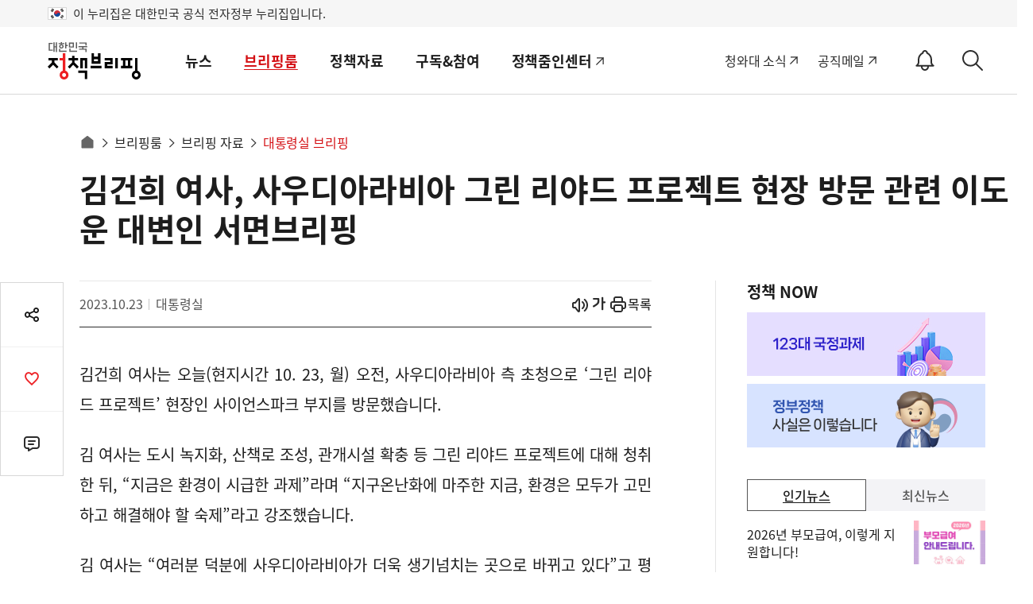

--- FILE ---
content_type: text/javascript; charset=utf-8
request_url: https://api-zero.livere.com/v1/comments/list?callback=jQuery112402213202168486903_1768921440199&limit=10&requestPath=%2Fv1%2Fcomments%2Flist&consumerSeq=40&livereSeq=84&smartloginSeq=435&code=&_=1768921440201
body_size: 235
content:
/**/ typeof jQuery112402213202168486903_1768921440199 === 'function' && jQuery112402213202168486903_1768921440199({"results":{"comments":[],"children":[],"quotations":[]},"resultCode":200,"resultMessage":"Okay, livere"});

--- FILE ---
content_type: application/javascript
request_url: https://www.korea.kr/jsV5/slide.swiper.5.4.5.js
body_size: 202342
content:
/**
 * Swiper 5.4.5
 * Most modern mobile touch slider and framework with hardware accelerated transitions
 * http://swiperjs.com
 *
 * Copyright 2014-2020 Vladimir Kharlampidi
 *
 * Released under the MIT License
 *
 * Released on: June 16, 2020
 */

!function(e, t) {
  "object" == typeof exports && "undefined" != typeof module ? module.exports = t() : "function" == typeof define && define.amd ? define(t) : (e = e || self).Swiper = t()
}(this, (function() {
  "use strict";
  function e(e) {
    return null !== e && "object" == typeof e && "constructor"in e && e.constructor === Object
  }
  function t(i, s) {
    void 0 === i && (i = {}),
    void 0 === s && (s = {}),
    Object.keys(s).forEach((function(a) {
      void 0 === i[a] ? i[a] = s[a] : e(s[a]) && e(i[a]) && Object.keys(s[a]).length > 0 && t(i[a], s[a])
    }
    ))
  }
  var i = "undefined" != typeof document ? document : {}
    , s = {
    body: {},
    addEventListener: function() {},
    removeEventListener: function() {},
    activeElement: {
      blur: function() {},
      nodeName: ""
    },
    querySelector: function() {
      return null
    },
    querySelectorAll: function() {
      return []
    },
    getElementById: function() {
      return null
    },
    createEvent: function() {
      return {
        initEvent: function() {}
      }
    },
    createElement: function() {
      return {
        children: [],
        childNodes: [],
        style: {},
        setAttribute: function() {},
        getElementsByTagName: function() {
          return []
        }
      }
    },
    createElementNS: function() {
      return {}
    },
    importNode: function() {
      return null
    },
    location: {
      hash: "",
      host: "",
      hostname: "",
      href: "",
      origin: "",
      pathname: "",
      protocol: "",
      search: ""
    }
  };
  t(i, s);
  var a = "undefined" != typeof window ? window : {};
  t(a, {
    document: s,
    navigator: {
      userAgent: ""
    },
    location: {
      hash: "",
      host: "",
      hostname: "",
      href: "",
      origin: "",
      pathname: "",
      protocol: "",
      search: ""
    },
    history: {
      replaceState: function() {},
      pushState: function() {},
      go: function() {},
      back: function() {}
    },
    CustomEvent: function() {
      return this
    },
    addEventListener: function() {},
    removeEventListener: function() {},
    getComputedStyle: function() {
      return {
        getPropertyValue: function() {
          return ""
        }
      }
    },
    Image: function() {},
    Date: function() {},
    screen: {},
    setTimeout: function() {},
    clearTimeout: function() {},
    matchMedia: function() {
      return {}
    }
  });
  var r = function(e) {
    for (var t = 0; t < e.length; t += 1)
      this[t] = e[t];
    return this.length = e.length,
    this
  };
  function n(e, t) {
    var s = []
      , n = 0;
    if (e && !t && e instanceof r)
      return e;
    if (e)
      if ("string" == typeof e) {
        var o, l, d = e.trim();
        if (d.indexOf("<") >= 0 && d.indexOf(">") >= 0) {
          var h = "div";
          for (0 === d.indexOf("<li") && (h = "ul"),
          0 === d.indexOf("<tr") && (h = "tbody"),
          0 !== d.indexOf("<td") && 0 !== d.indexOf("<th") || (h = "tr"),
          0 === d.indexOf("<tbody") && (h = "table"),
          0 === d.indexOf("<option") && (h = "select"),
          (l = i.createElement(h)).innerHTML = d,
          n = 0; n < l.childNodes.length; n += 1)
            s.push(l.childNodes[n])
        } else
          for (o = t || "#" !== e[0] || e.match(/[ .<>:~]/) ? (t || i).querySelectorAll(e.trim()) : [i.getElementById(e.trim().split("#")[1])],
          n = 0; n < o.length; n += 1)
            o[n] && s.push(o[n])
      } else if (e.nodeType || e === a || e === i)
        s.push(e);
      else if (e.length > 0 && e[0].nodeType)
        for (n = 0; n < e.length; n += 1)
          s.push(e[n]);
    return new r(s)
  }
  function o(e) {
    for (var t = [], i = 0; i < e.length; i += 1)
      -1 === t.indexOf(e[i]) && t.push(e[i]);
    return t
  }
  n.fn = r.prototype,
  n.Class = r,
  n.Dom7 = r;
  var l = {
    addClass: function(e) {
      if (void 0 === e)
        return this;
      for (var t = e.split(" "), i = 0; i < t.length; i += 1)
        for (var s = 0; s < this.length; s += 1)
          void 0 !== this[s] && void 0 !== this[s].classList && this[s].classList.add(t[i]);
      return this
    },
    removeClass: function(e) {
      for (var t = e.split(" "), i = 0; i < t.length; i += 1)
        for (var s = 0; s < this.length; s += 1)
          void 0 !== this[s] && void 0 !== this[s].classList && this[s].classList.remove(t[i]);
      return this
    },
    hasClass: function(e) {
      return !!this[0] && this[0].classList.contains(e)
    },
    toggleClass: function(e) {
      for (var t = e.split(" "), i = 0; i < t.length; i += 1)
        for (var s = 0; s < this.length; s += 1)
          void 0 !== this[s] && void 0 !== this[s].classList && this[s].classList.toggle(t[i]);
      return this
    },
    attr: function(e, t) {
      var i = arguments;
      if (1 === arguments.length && "string" == typeof e)
        return this[0] ? this[0].getAttribute(e) : void 0;
      for (var s = 0; s < this.length; s += 1)
        if (2 === i.length)
          this[s].setAttribute(e, t);
        else
          for (var a in e)
            this[s][a] = e[a],
            this[s].setAttribute(a, e[a]);
      return this
    },
    removeAttr: function(e) {
      for (var t = 0; t < this.length; t += 1)
        this[t].removeAttribute(e);
      return this
    },
    data: function(e, t) {
      var i;
      if (void 0 !== t) {
        for (var s = 0; s < this.length; s += 1)
          (i = this[s]).dom7ElementDataStorage || (i.dom7ElementDataStorage = {}),
          i.dom7ElementDataStorage[e] = t;
        return this
      }
      if (i = this[0]) {
        if (i.dom7ElementDataStorage && e in i.dom7ElementDataStorage)
          return i.dom7ElementDataStorage[e];
        var a = i.getAttribute("data-" + e);
        return a || void 0
      }
    },
    transform: function(e) {
      for (var t = 0; t < this.length; t += 1) {
        var i = this[t].style;
        i.webkitTransform = e,
        i.transform = e
      }
      return this
    },
    transition: function(e) {
      "string" != typeof e && (e += "ms");
      for (var t = 0; t < this.length; t += 1) {
        var i = this[t].style;
        i.webkitTransitionDuration = e,
        i.transitionDuration = e
      }
      return this
    },
    on: function() {
      for (var e, t = [], i = arguments.length; i--; )
        t[i] = arguments[i];
      var s = t[0]
        , a = t[1]
        , r = t[2]
        , o = t[3];
      function l(e) {
        var t = e.target;
        if (t) {
          var i = e.target.dom7EventData || [];
          if (i.indexOf(e) < 0 && i.unshift(e),
          n(t).is(a))
            r.apply(t, i);
          else
            for (var s = n(t).parents(), o = 0; o < s.length; o += 1)
              n(s[o]).is(a) && r.apply(s[o], i)
        }
      }
      function d(e) {
        var t = e && e.target && e.target.dom7EventData || [];
        t.indexOf(e) < 0 && t.unshift(e),
        r.apply(this, t)
      }
      "function" == typeof t[1] && (s = (e = t)[0],
      r = e[1],
      o = e[2],
      a = void 0),
      o || (o = !1);
      for (var h, p = s.split(" "), c = 0; c < this.length; c += 1) {
        var u = this[c];
        if (a)
          for (h = 0; h < p.length; h += 1) {
            var v = p[h];
            u.dom7LiveListeners || (u.dom7LiveListeners = {}),
            u.dom7LiveListeners[v] || (u.dom7LiveListeners[v] = []),
            u.dom7LiveListeners[v].push({
              listener: r,
              proxyListener: l
            }),
            u.addEventListener(v, l, o)
          }
        else
          for (h = 0; h < p.length; h += 1) {
            var f = p[h];
            u.dom7Listeners || (u.dom7Listeners = {}),
            u.dom7Listeners[f] || (u.dom7Listeners[f] = []),
            u.dom7Listeners[f].push({
              listener: r,
              proxyListener: d
            }),
            u.addEventListener(f, d, o)
          }
      }
      return this
    },
    off: function() {
      for (var e, t = [], i = arguments.length; i--; )
        t[i] = arguments[i];
      var s = t[0]
        , a = t[1]
        , r = t[2]
        , n = t[3];
      "function" == typeof t[1] && (s = (e = t)[0],
      r = e[1],
      n = e[2],
      a = void 0),
      n || (n = !1);
      for (var o = s.split(" "), l = 0; l < o.length; l += 1)
        for (var d = o[l], h = 0; h < this.length; h += 1) {
          var p = this[h]
            , c = void 0;
          if (!a && p.dom7Listeners ? c = p.dom7Listeners[d] : a && p.dom7LiveListeners && (c = p.dom7LiveListeners[d]),
          c && c.length)
            for (var u = c.length - 1; u >= 0; u -= 1) {
              var v = c[u];
              r && v.listener === r || r && v.listener && v.listener.dom7proxy && v.listener.dom7proxy === r ? (p.removeEventListener(d, v.proxyListener, n),
              c.splice(u, 1)) : r || (p.removeEventListener(d, v.proxyListener, n),
              c.splice(u, 1))
            }
        }
      return this
    },
    trigger: function() {
      for (var e = [], t = arguments.length; t--; )
        e[t] = arguments[t];
      for (var s = e[0].split(" "), r = e[1], n = 0; n < s.length; n += 1)
        for (var o = s[n], l = 0; l < this.length; l += 1) {
          var d = this[l]
            , h = void 0;
          try {
            h = new a.CustomEvent(o,{
              detail: r,
              bubbles: !0,
              cancelable: !0
            })
          } catch (e) {
            (h = i.createEvent("Event")).initEvent(o, !0, !0),
            h.detail = r
          }
          d.dom7EventData = e.filter((function(e, t) {
            return t > 0
          }
          )),
          d.dispatchEvent(h),
          d.dom7EventData = [],
          delete d.dom7EventData
        }
      return this
    },
    transitionEnd: function(e) {
      var t, i = ["webkitTransitionEnd", "transitionend"], s = this;
      function a(r) {
        if (r.target === this)
          for (e.call(this, r),
          t = 0; t < i.length; t += 1)
            s.off(i[t], a)
      }
      if (e)
        for (t = 0; t < i.length; t += 1)
          s.on(i[t], a);
      return this
    },
    outerWidth: function(e) {
      if (this.length > 0) {
        if (e) {
          var t = this.styles();
          return this[0].offsetWidth + parseFloat(t.getPropertyValue("margin-right")) + parseFloat(t.getPropertyValue("margin-left"))
        }
        return this[0].offsetWidth
      }
      return null
    },
    outerHeight: function(e) {
      if (this.length > 0) {
        if (e) {
          var t = this.styles();
          return this[0].offsetHeight + parseFloat(t.getPropertyValue("margin-top")) + parseFloat(t.getPropertyValue("margin-bottom"))
        }
        return this[0].offsetHeight
      }
      return null
    },
    offset: function() {
      if (this.length > 0) {
        var e = this[0]
          , t = e.getBoundingClientRect()
          , s = i.body
          , r = e.clientTop || s.clientTop || 0
          , n = e.clientLeft || s.clientLeft || 0
          , o = e === a ? a.scrollY : e.scrollTop
          , l = e === a ? a.scrollX : e.scrollLeft;
        return {
          top: t.top + o - r,
          left: t.left + l - n
        }
      }
      return null
    },
    css: function(e, t) {
      var i;
      if (1 === arguments.length) {
        if ("string" != typeof e) {
          for (i = 0; i < this.length; i += 1)
            for (var s in e)
              this[i].style[s] = e[s];
          return this
        }
        if (this[0])
          return a.getComputedStyle(this[0], null).getPropertyValue(e)
      }
      if (2 === arguments.length && "string" == typeof e) {
        for (i = 0; i < this.length; i += 1)
          this[i].style[e] = t;
        return this
      }
      return this
    },
    each: function(e) {
      if (!e)
        return this;
      for (var t = 0; t < this.length; t += 1)
        if (!1 === e.call(this[t], t, this[t]))
          return this;
      return this
    },
    html: function(e) {
      if (void 0 === e)
        return this[0] ? this[0].innerHTML : void 0;
      for (var t = 0; t < this.length; t += 1)
        this[t].innerHTML = e;
      return this
    },
    text: function(e) {
      if (void 0 === e)
        return this[0] ? this[0].textContent.trim() : null;
      for (var t = 0; t < this.length; t += 1)
        this[t].textContent = e;
      return this
    },
    is: function(e) {
      var t, s, o = this[0];
      if (!o || void 0 === e)
        return !1;
      if ("string" == typeof e) {
        if (o.matches)
          return o.matches(e);
        if (o.webkitMatchesSelector)
          return o.webkitMatchesSelector(e);
        if (o.msMatchesSelector)
          return o.msMatchesSelector(e);
        for (t = n(e),
        s = 0; s < t.length; s += 1)
          if (t[s] === o)
            return !0;
        return !1
      }
      if (e === i)
        return o === i;
      if (e === a)
        return o === a;
      if (e.nodeType || e instanceof r) {
        for (t = e.nodeType ? [e] : e,
        s = 0; s < t.length; s += 1)
          if (t[s] === o)
            return !0;
        return !1
      }
      return !1
    },
    index: function() {
      var e, t = this[0];
      if (t) {
        for (e = 0; null !== (t = t.previousSibling); )
          1 === t.nodeType && (e += 1);
        return e
      }
    },
    eq: function(e) {
      if (void 0 === e)
        return this;
      var t, i = this.length;
      return new r(e > i - 1 ? [] : e < 0 ? (t = i + e) < 0 ? [] : [this[t]] : [this[e]])
    },
    append: function() {
      for (var e, t = [], s = arguments.length; s--; )
        t[s] = arguments[s];
      for (var a = 0; a < t.length; a += 1) {
        e = t[a];
        for (var n = 0; n < this.length; n += 1)
          if ("string" == typeof e) {
            var o = i.createElement("div");
            for (o.innerHTML = e; o.firstChild; )
              this[n].appendChild(o.firstChild)
          } else if (e instanceof r)
            for (var l = 0; l < e.length; l += 1)
              this[n].appendChild(e[l]);
          else
            this[n].appendChild(e)
      }
      return this
    },
    prepend: function(e) {
      var t, s;
      for (t = 0; t < this.length; t += 1)
        if ("string" == typeof e) {
          var a = i.createElement("div");
          for (a.innerHTML = e,
          s = a.childNodes.length - 1; s >= 0; s -= 1)
            this[t].insertBefore(a.childNodes[s], this[t].childNodes[0])
        } else if (e instanceof r)
          for (s = 0; s < e.length; s += 1)
            this[t].insertBefore(e[s], this[t].childNodes[0]);
        else
          this[t].insertBefore(e, this[t].childNodes[0]);
      return this
    },
    next: function(e) {
      return this.length > 0 ? e ? this[0].nextElementSibling && n(this[0].nextElementSibling).is(e) ? new r([this[0].nextElementSibling]) : new r([]) : this[0].nextElementSibling ? new r([this[0].nextElementSibling]) : new r([]) : new r([])
    },
    nextAll: function(e) {
      var t = []
        , i = this[0];
      if (!i)
        return new r([]);
      for (; i.nextElementSibling; ) {
        var s = i.nextElementSibling;
        e ? n(s).is(e) && t.push(s) : t.push(s),
        i = s
      }
      return new r(t)
    },
    prev: function(e) {
      if (this.length > 0) {
        var t = this[0];
        return e ? t.previousElementSibling && n(t.previousElementSibling).is(e) ? new r([t.previousElementSibling]) : new r([]) : t.previousElementSibling ? new r([t.previousElementSibling]) : new r([])
      }
      return new r([])
    },
    prevAll: function(e) {
      var t = []
        , i = this[0];
      if (!i)
        return new r([]);
      for (; i.previousElementSibling; ) {
        var s = i.previousElementSibling;
        e ? n(s).is(e) && t.push(s) : t.push(s),
        i = s
      }
      return new r(t)
    },
    parent: function(e) {
      for (var t = [], i = 0; i < this.length; i += 1)
        null !== this[i].parentNode && (e ? n(this[i].parentNode).is(e) && t.push(this[i].parentNode) : t.push(this[i].parentNode));
      return n(o(t))
    },
    parents: function(e) {
      for (var t = [], i = 0; i < this.length; i += 1)
        for (var s = this[i].parentNode; s; )
          e ? n(s).is(e) && t.push(s) : t.push(s),
          s = s.parentNode;
      return n(o(t))
    },
    closest: function(e) {
      var t = this;
      return void 0 === e ? new r([]) : (t.is(e) || (t = t.parents(e).eq(0)),
      t)
    },
    find: function(e) {
      for (var t = [], i = 0; i < this.length; i += 1)
        for (var s = this[i].querySelectorAll(e), a = 0; a < s.length; a += 1)
          t.push(s[a]);
      return new r(t)
    },
    children: function(e) {
      for (var t = [], i = 0; i < this.length; i += 1)
        for (var s = this[i].childNodes, a = 0; a < s.length; a += 1)
          e ? 1 === s[a].nodeType && n(s[a]).is(e) && t.push(s[a]) : 1 === s[a].nodeType && t.push(s[a]);
      return new r(o(t))
    },
    filter: function(e) {
      for (var t = [], i = 0; i < this.length; i += 1)
        e.call(this[i], i, this[i]) && t.push(this[i]);
      return new r(t)
    },
    remove: function() {
      for (var e = 0; e < this.length; e += 1)
        this[e].parentNode && this[e].parentNode.removeChild(this[e]);
      return this
    },
    add: function() {
      for (var e = [], t = arguments.length; t--; )
        e[t] = arguments[t];
      var i, s, a = this;
      for (i = 0; i < e.length; i += 1) {
        var r = n(e[i]);
        for (s = 0; s < r.length; s += 1)
          a[a.length] = r[s],
          a.length += 1
      }
      return a
    },
    styles: function() {
      return this[0] ? a.getComputedStyle(this[0], null) : {}
    }
  };
  Object.keys(l).forEach((function(e) {
    n.fn[e] = n.fn[e] || l[e]
  }
  ));
  var d = {
    deleteProps: function(e) {
      var t = e;
      Object.keys(t).forEach((function(e) {
        try {
          t[e] = null
        } catch (e) {}
        try {
          delete t[e]
        } catch (e) {}
      }
      ))
    },
    nextTick: function(e, t) {
      return void 0 === t && (t = 0),
      setTimeout(e, t)
    },
    now: function() {
      return Date.now()
    },
    getTranslate: function(e, t) {
      var i, s, r;
      void 0 === t && (t = "x");
      var n = a.getComputedStyle(e, null);
      return a.WebKitCSSMatrix ? ((s = n.transform || n.webkitTransform).split(",").length > 6 && (s = s.split(", ").map((function(e) {
        return e.replace(",", ".")
      }
      )).join(", ")),
      r = new a.WebKitCSSMatrix("none" === s ? "" : s)) : i = (r = n.MozTransform || n.OTransform || n.MsTransform || n.msTransform || n.transform || n.getPropertyValue("transform").replace("translate(", "matrix(1, 0, 0, 1,")).toString().split(","),
      "x" === t && (s = a.WebKitCSSMatrix ? r.m41 : 16 === i.length ? parseFloat(i[12]) : parseFloat(i[4])),
      "y" === t && (s = a.WebKitCSSMatrix ? r.m42 : 16 === i.length ? parseFloat(i[13]) : parseFloat(i[5])),
      s || 0
    },
    parseUrlQuery: function(e) {
      var t, i, s, r, n = {}, o = e || a.location.href;
      if ("string" == typeof o && o.length)
        for (r = (i = (o = o.indexOf("?") > -1 ? o.replace(/\S*\?/, "") : "").split("&").filter((function(e) {
          return "" !== e
        }
        ))).length,
        t = 0; t < r; t += 1)
          s = i[t].replace(/#\S+/g, "").split("="),
          n[decodeURIComponent(s[0])] = void 0 === s[1] ? void 0 : decodeURIComponent(s[1]) || "";
      return n
    },
    isObject: function(e) {
      return "object" == typeof e && null !== e && e.constructor && e.constructor === Object
    },
    extend: function() {
      for (var e = [], t = arguments.length; t--; )
        e[t] = arguments[t];
      for (var i = Object(e[0]), s = 1; s < e.length; s += 1) {
        var a = e[s];
        if (null != a)
          for (var r = Object.keys(Object(a)), n = 0, o = r.length; n < o; n += 1) {
            var l = r[n]
              , h = Object.getOwnPropertyDescriptor(a, l);
            void 0 !== h && h.enumerable && (d.isObject(i[l]) && d.isObject(a[l]) ? d.extend(i[l], a[l]) : !d.isObject(i[l]) && d.isObject(a[l]) ? (i[l] = {},
            d.extend(i[l], a[l])) : i[l] = a[l])
          }
      }
      return i
    }
  }
    , h = {
    touch: !!("ontouchstart"in a || a.DocumentTouch && i instanceof a.DocumentTouch),
    pointerEvents: !!a.PointerEvent && "maxTouchPoints"in a.navigator && a.navigator.maxTouchPoints >= 0,
    observer: "MutationObserver"in a || "WebkitMutationObserver"in a,
    passiveListener: function() {
      var e = !1;
      try {
        var t = Object.defineProperty({}, "passive", {
          get: function() {
            e = !0
          }
        });
        a.addEventListener("testPassiveListener", null, t)
      } catch (e) {}
      return e
    }(),
    gestures: "ongesturestart"in a
  }
    , p = function(e) {
    void 0 === e && (e = {});
    var t = this;
    t.params = e,
    t.eventsListeners = {},
    t.params && t.params.on && Object.keys(t.params.on).forEach((function(e) {
      t.on(e, t.params.on[e])
    }
    ))
  }
    , c = {
    components: {
      configurable: !0
    }
  };
  p.prototype.on = function(e, t, i) {
    var s = this;
    if ("function" != typeof t)
      return s;
    var a = i ? "unshift" : "push";
    return e.split(" ").forEach((function(e) {
      s.eventsListeners[e] || (s.eventsListeners[e] = []),
      s.eventsListeners[e][a](t)
    }
    )),
    s
  }
  ,
  p.prototype.once = function(e, t, i) {
    var s = this;
    if ("function" != typeof t)
      return s;
    function a() {
      for (var i = [], r = arguments.length; r--; )
        i[r] = arguments[r];
      s.off(e, a),
      a.f7proxy && delete a.f7proxy,
      t.apply(s, i)
    }
    return a.f7proxy = t,
    s.on(e, a, i)
  }
  ,
  p.prototype.off = function(e, t) {
    var i = this;
    return i.eventsListeners ? (e.split(" ").forEach((function(e) {
      void 0 === t ? i.eventsListeners[e] = [] : i.eventsListeners[e] && i.eventsListeners[e].length && i.eventsListeners[e].forEach((function(s, a) {
        (s === t || s.f7proxy && s.f7proxy === t) && i.eventsListeners[e].splice(a, 1)
      }
      ))
    }
    )),
    i) : i
  }
  ,
  p.prototype.emit = function() {
    for (var e = [], t = arguments.length; t--; )
      e[t] = arguments[t];
    var i, s, a, r = this;
    if (!r.eventsListeners)
      return r;
    "string" == typeof e[0] || Array.isArray(e[0]) ? (i = e[0],
    s = e.slice(1, e.length),
    a = r) : (i = e[0].events,
    s = e[0].data,
    a = e[0].context || r);
    var n = Array.isArray(i) ? i : i.split(" ");
    return n.forEach((function(e) {
      if (r.eventsListeners && r.eventsListeners[e]) {
        var t = [];
        r.eventsListeners[e].forEach((function(e) {
          t.push(e)
        }
        )),
        t.forEach((function(e) {
          e.apply(a, s)
        }
        ))
      }
    }
    )),
    r
  }
  ,
  p.prototype.useModulesParams = function(e) {
    var t = this;
    t.modules && Object.keys(t.modules).forEach((function(i) {
      var s = t.modules[i];
      s.params && d.extend(e, s.params)
    }
    ))
  }
  ,
  p.prototype.useModules = function(e) {
    void 0 === e && (e = {});
    var t = this;
    t.modules && Object.keys(t.modules).forEach((function(i) {
      var s = t.modules[i]
        , a = e[i] || {};
      s.instance && Object.keys(s.instance).forEach((function(e) {
        var i = s.instance[e];
        t[e] = "function" == typeof i ? i.bind(t) : i
      }
      )),
      s.on && t.on && Object.keys(s.on).forEach((function(e) {
        t.on(e, s.on[e])
      }
      )),
      s.create && s.create.bind(t)(a)
    }
    ))
  }
  ,
  c.components.set = function(e) {
    this.use && this.use(e)
  }
  ,
  p.installModule = function(e) {
    for (var t = [], i = arguments.length - 1; i-- > 0; )
      t[i] = arguments[i + 1];
    var s = this;
    s.prototype.modules || (s.prototype.modules = {});
    var a = e.name || Object.keys(s.prototype.modules).length + "_" + d.now();
    return s.prototype.modules[a] = e,
    e.proto && Object.keys(e.proto).forEach((function(t) {
      s.prototype[t] = e.proto[t]
    }
    )),
    e.static && Object.keys(e.static).forEach((function(t) {
      s[t] = e.static[t]
    }
    )),
    e.install && e.install.apply(s, t),
    s
  }
  ,
  p.use = function(e) {
    for (var t = [], i = arguments.length - 1; i-- > 0; )
      t[i] = arguments[i + 1];
    var s = this;
    return Array.isArray(e) ? (e.forEach((function(e) {
      return s.installModule(e)
    }
    )),
    s) : s.installModule.apply(s, [e].concat(t))
  }
  ,
  Object.defineProperties(p, c);
  var u = {
    updateSize: function() {
      var e, t, i = this.$el;
      e = void 0 !== this.params.width ? this.params.width : i[0].clientWidth,
      t = void 0 !== this.params.height ? this.params.height : i[0].clientHeight,
      0 === e && this.isHorizontal() || 0 === t && this.isVertical() || (e = e - parseInt(i.css("padding-left"), 10) - parseInt(i.css("padding-right"), 10),
      t = t - parseInt(i.css("padding-top"), 10) - parseInt(i.css("padding-bottom"), 10),
      d.extend(this, {
        width: e,
        height: t,
        size: this.isHorizontal() ? e : t
      }))
    },
    updateSlides: function() {
      var e = this.params
        , t = this.$wrapperEl
        , i = this.size
        , s = this.rtlTranslate
        , r = this.wrongRTL
        , n = this.virtual && e.virtual.enabled
        , o = n ? this.virtual.slides.length : this.slides.length
        , l = t.children("." + this.params.slideClass)
        , h = n ? this.virtual.slides.length : l.length
        , p = []
        , c = []
        , u = [];
      function v(t) {
        return !e.cssMode || t !== l.length - 1
      }
      var f = e.slidesOffsetBefore;
      "function" == typeof f && (f = e.slidesOffsetBefore.call(this));
      var m = e.slidesOffsetAfter;
      "function" == typeof m && (m = e.slidesOffsetAfter.call(this));
      var g = this.snapGrid.length
        , b = this.snapGrid.length
        , w = e.spaceBetween
        , y = -f
        , x = 0
        , E = 0;
      if (void 0 !== i) {
        var T, S;
        "string" == typeof w && w.indexOf("%") >= 0 && (w = parseFloat(w.replace("%", "")) / 100 * i),
        this.virtualSize = -w,
        s ? l.css({
          marginLeft: "",
          marginTop: ""
        }) : l.css({
          marginRight: "",
          marginBottom: ""
        }),
        e.slidesPerColumn > 1 && (T = Math.floor(h / e.slidesPerColumn) === h / this.params.slidesPerColumn ? h : Math.ceil(h / e.slidesPerColumn) * e.slidesPerColumn,
        "auto" !== e.slidesPerView && "row" === e.slidesPerColumnFill && (T = Math.max(T, e.slidesPerView * e.slidesPerColumn)));
        for (var C, M = e.slidesPerColumn, P = T / M, z = Math.floor(h / e.slidesPerColumn), k = 0; k < h; k += 1) {
          S = 0;
          var $ = l.eq(k);
          if (e.slidesPerColumn > 1) {
            var L = void 0
              , I = void 0
              , D = void 0;
            if ("row" === e.slidesPerColumnFill && e.slidesPerGroup > 1) {
              var O = Math.floor(k / (e.slidesPerGroup * e.slidesPerColumn))
                , A = k - e.slidesPerColumn * e.slidesPerGroup * O
                , G = 0 === O ? e.slidesPerGroup : Math.min(Math.ceil((h - O * M * e.slidesPerGroup) / M), e.slidesPerGroup);
              L = (I = A - (D = Math.floor(A / G)) * G + O * e.slidesPerGroup) + D * T / M,
              $.css({
                "-webkit-box-ordinal-group": L,
                "-moz-box-ordinal-group": L,
                "-ms-flex-order": L,
                "-webkit-order": L,
                order: L
              })
            } else
              "column" === e.slidesPerColumnFill ? (D = k - (I = Math.floor(k / M)) * M,
              (I > z || I === z && D === M - 1) && (D += 1) >= M && (D = 0,
              I += 1)) : I = k - (D = Math.floor(k / P)) * P;
            $.css("margin-" + (this.isHorizontal() ? "top" : "left"), 0 !== D && e.spaceBetween && e.spaceBetween + "px")
          }
          if ("none" !== $.css("display")) {
            if ("auto" === e.slidesPerView) {
              var H = a.getComputedStyle($[0], null)
                , B = $[0].style.transform
                , N = $[0].style.webkitTransform;
              if (B && ($[0].style.transform = "none"),
              N && ($[0].style.webkitTransform = "none"),
              e.roundLengths)
                S = this.isHorizontal() ? $.outerWidth(!0) : $.outerHeight(!0);
              else if (this.isHorizontal()) {
                var X = parseFloat(H.getPropertyValue("width"))
                  , V = parseFloat(H.getPropertyValue("padding-left"))
                  , Y = parseFloat(H.getPropertyValue("padding-right"))
                  , F = parseFloat(H.getPropertyValue("margin-left"))
                  , W = parseFloat(H.getPropertyValue("margin-right"))
                  , R = H.getPropertyValue("box-sizing");
                S = R && "border-box" === R ? X + F + W : X + V + Y + F + W
              } else {
                var q = parseFloat(H.getPropertyValue("height"))
                  , j = parseFloat(H.getPropertyValue("padding-top"))
                  , K = parseFloat(H.getPropertyValue("padding-bottom"))
                  , U = parseFloat(H.getPropertyValue("margin-top"))
                  , _ = parseFloat(H.getPropertyValue("margin-bottom"))
                  , Z = H.getPropertyValue("box-sizing");
                S = Z && "border-box" === Z ? q + U + _ : q + j + K + U + _
              }
              B && ($[0].style.transform = B),
              N && ($[0].style.webkitTransform = N),
              e.roundLengths && (S = Math.floor(S))
            } else
              S = (i - (e.slidesPerView - 1) * w) / e.slidesPerView,
              e.roundLengths && (S = Math.floor(S)),
              l[k] && (this.isHorizontal() ? l[k].style.width = S + "px" : l[k].style.height = S + "px");
            l[k] && (l[k].swiperSlideSize = S),
            u.push(S),
            e.centeredSlides ? (y = y + S / 2 + x / 2 + w,
            0 === x && 0 !== k && (y = y - i / 2 - w),
            0 === k && (y = y - i / 2 - w),
            Math.abs(y) < .001 && (y = 0),
            e.roundLengths && (y = Math.floor(y)),
            E % e.slidesPerGroup == 0 && p.push(y),
            c.push(y)) : (e.roundLengths && (y = Math.floor(y)),
            (E - Math.min(this.params.slidesPerGroupSkip, E)) % this.params.slidesPerGroup == 0 && p.push(y),
            c.push(y),
            y = y + S + w),
            this.virtualSize += S + w,
            x = S,
            E += 1
          }
        }
        if (this.virtualSize = Math.max(this.virtualSize, i) + m,
        s && r && ("slide" === e.effect || "coverflow" === e.effect) && t.css({
          width: this.virtualSize + e.spaceBetween + "px"
        }),
        e.setWrapperSize && (this.isHorizontal() ? t.css({
          width: this.virtualSize + e.spaceBetween + "px"
        }) : t.css({
          height: this.virtualSize + e.spaceBetween + "px"
        })),
        e.slidesPerColumn > 1 && (this.virtualSize = (S + e.spaceBetween) * T,
        this.virtualSize = Math.ceil(this.virtualSize / e.slidesPerColumn) - e.spaceBetween,
        this.isHorizontal() ? t.css({
          width: this.virtualSize + e.spaceBetween + "px"
        }) : t.css({
          height: this.virtualSize + e.spaceBetween + "px"
        }),
        e.centeredSlides)) {
          C = [];
          for (var Q = 0; Q < p.length; Q += 1) {
            var J = p[Q];
            e.roundLengths && (J = Math.floor(J)),
            p[Q] < this.virtualSize + p[0] && C.push(J)
          }
          p = C
        }
        if (!e.centeredSlides) {
          C = [];
          for (var ee = 0; ee < p.length; ee += 1) {
            var te = p[ee];
            e.roundLengths && (te = Math.floor(te)),
            p[ee] <= this.virtualSize - i && C.push(te)
          }
          p = C,
          Math.floor(this.virtualSize - i) - Math.floor(p[p.length - 1]) > 1 && p.push(this.virtualSize - i)
        }
        if (0 === p.length && (p = [0]),
        0 !== e.spaceBetween && (this.isHorizontal() ? s ? l.filter(v).css({
          marginLeft: w + "px"
        }) : l.filter(v).css({
          marginRight: w + "px"
        }) : l.filter(v).css({
          marginBottom: w + "px"
        })),
        e.centeredSlides && e.centeredSlidesBounds) {
          var ie = 0;
          u.forEach((function(t) {
            ie += t + (e.spaceBetween ? e.spaceBetween : 0)
          }
          ));
          var se = (ie -= e.spaceBetween) - i;
          p = p.map((function(e) {
            return e < 0 ? -f : e > se ? se + m : e
          }
          ))
        }
        if (e.centerInsufficientSlides) {
          var ae = 0;
          if (u.forEach((function(t) {
            ae += t + (e.spaceBetween ? e.spaceBetween : 0)
          }
          )),
          (ae -= e.spaceBetween) < i) {
            var re = (i - ae) / 2;
            p.forEach((function(e, t) {
              p[t] = e - re
            }
            )),
            c.forEach((function(e, t) {
              c[t] = e + re
            }
            ))
          }
        }
        d.extend(this, {
          slides: l,
          snapGrid: p,
          slidesGrid: c,
          slidesSizesGrid: u
        }),
        h !== o && this.emit("slidesLengthChange"),
        p.length !== g && (this.params.watchOverflow && this.checkOverflow(),
        this.emit("snapGridLengthChange")),
        c.length !== b && this.emit("slidesGridLengthChange"),
        (e.watchSlidesProgress || e.watchSlidesVisibility) && this.updateSlidesOffset()
      }
    },
    updateAutoHeight: function(e) {
      var t, i = [], s = 0;
      if ("number" == typeof e ? this.setTransition(e) : !0 === e && this.setTransition(this.params.speed),
      "auto" !== this.params.slidesPerView && this.params.slidesPerView > 1)
        if (this.params.centeredSlides)
          this.visibleSlides.each((function(e, t) {
            i.push(t)
          }
          ));
        else
          for (t = 0; t < Math.ceil(this.params.slidesPerView); t += 1) {
            var a = this.activeIndex + t;
            if (a > this.slides.length)
              break;
            i.push(this.slides.eq(a)[0])
          }
      else
        i.push(this.slides.eq(this.activeIndex)[0]);
      for (t = 0; t < i.length; t += 1)
        if (void 0 !== i[t]) {
          var r = i[t].offsetHeight;
          s = r > s ? r : s
        }
      s && this.$wrapperEl.css("height", s + "px")
    },
    updateSlidesOffset: function() {
      for (var e = this.slides, t = 0; t < e.length; t += 1)
        e[t].swiperSlideOffset = this.isHorizontal() ? e[t].offsetLeft : e[t].offsetTop
    },
    updateSlidesProgress: function(e) {
      void 0 === e && (e = this && this.translate || 0);
      var t = this.params
        , i = this.slides
        , s = this.rtlTranslate;
      if (0 !== i.length) {
        void 0 === i[0].swiperSlideOffset && this.updateSlidesOffset();
        var a = -e;
        s && (a = e),
        i.removeClass(t.slideVisibleClass),
        this.visibleSlidesIndexes = [],
        this.visibleSlides = [];
        for (var r = 0; r < i.length; r += 1) {
          var o = i[r]
            , l = (a + (t.centeredSlides ? this.minTranslate() : 0) - o.swiperSlideOffset) / (o.swiperSlideSize + t.spaceBetween);
          if (t.watchSlidesVisibility || t.centeredSlides && t.autoHeight) {
            var d = -(a - o.swiperSlideOffset)
              , h = d + this.slidesSizesGrid[r];
            (d >= 0 && d < this.size - 1 || h > 1 && h <= this.size || d <= 0 && h >= this.size) && (this.visibleSlides.push(o),
            this.visibleSlidesIndexes.push(r),
            i.eq(r).addClass(t.slideVisibleClass))
          }
          o.progress = s ? -l : l
        }
        this.visibleSlides = n(this.visibleSlides)
      }
    },
    updateProgress: function(e) {
      if (void 0 === e) {
        var t = this.rtlTranslate ? -1 : 1;
        e = this && this.translate && this.translate * t || 0
      }
      var i = this.params
        , s = this.maxTranslate() - this.minTranslate()
        , a = this.progress
        , r = this.isBeginning
        , n = this.isEnd
        , o = r
        , l = n;
      0 === s ? (a = 0,
      r = !0,
      n = !0) : (r = (a = (e - this.minTranslate()) / s) <= 0,
      n = a >= 1),
      d.extend(this, {
        progress: a,
        isBeginning: r,
        isEnd: n
      }),
      (i.watchSlidesProgress || i.watchSlidesVisibility || i.centeredSlides && i.autoHeight) && this.updateSlidesProgress(e),
      r && !o && this.emit("reachBeginning toEdge"),
      n && !l && this.emit("reachEnd toEdge"),
      (o && !r || l && !n) && this.emit("fromEdge"),
      this.emit("progress", a)
    },
    updateSlidesClasses: function() {
      var e, t = this.slides, i = this.params, s = this.$wrapperEl, a = this.activeIndex, r = this.realIndex, n = this.virtual && i.virtual.enabled;
      t.removeClass(i.slideActiveClass + " " + i.slideNextClass + " " + i.slidePrevClass + " " + i.slideDuplicateActiveClass + " " + i.slideDuplicateNextClass + " " + i.slideDuplicatePrevClass),
      (e = n ? this.$wrapperEl.find("." + i.slideClass + '[data-swiper-slide-index="' + a + '"]') : t.eq(a)).addClass(i.slideActiveClass),
      i.loop && (e.hasClass(i.slideDuplicateClass) ? s.children("." + i.slideClass + ":not(." + i.slideDuplicateClass + ')[data-swiper-slide-index="' + r + '"]').addClass(i.slideDuplicateActiveClass) : s.children("." + i.slideClass + "." + i.slideDuplicateClass + '[data-swiper-slide-index="' + r + '"]').addClass(i.slideDuplicateActiveClass));
      var o = e.nextAll("." + i.slideClass).eq(0).addClass(i.slideNextClass);
      i.loop && 0 === o.length && (o = t.eq(0)).addClass(i.slideNextClass);
      var l = e.prevAll("." + i.slideClass).eq(0).addClass(i.slidePrevClass);
      i.loop && 0 === l.length && (l = t.eq(-1)).addClass(i.slidePrevClass),
      i.loop && (o.hasClass(i.slideDuplicateClass) ? s.children("." + i.slideClass + ":not(." + i.slideDuplicateClass + ')[data-swiper-slide-index="' + o.attr("data-swiper-slide-index") + '"]').addClass(i.slideDuplicateNextClass) : s.children("." + i.slideClass + "." + i.slideDuplicateClass + '[data-swiper-slide-index="' + o.attr("data-swiper-slide-index") + '"]').addClass(i.slideDuplicateNextClass),
      l.hasClass(i.slideDuplicateClass) ? s.children("." + i.slideClass + ":not(." + i.slideDuplicateClass + ')[data-swiper-slide-index="' + l.attr("data-swiper-slide-index") + '"]').addClass(i.slideDuplicatePrevClass) : s.children("." + i.slideClass + "." + i.slideDuplicateClass + '[data-swiper-slide-index="' + l.attr("data-swiper-slide-index") + '"]').addClass(i.slideDuplicatePrevClass))
    },
    updateActiveIndex: function(e) {
      var t, i = this.rtlTranslate ? this.translate : -this.translate, s = this.slidesGrid, a = this.snapGrid, r = this.params, n = this.activeIndex, o = this.realIndex, l = this.snapIndex, h = e;
      if (void 0 === h) {
        for (var p = 0; p < s.length; p += 1)
          void 0 !== s[p + 1] ? i >= s[p] && i < s[p + 1] - (s[p + 1] - s[p]) / 2 ? h = p : i >= s[p] && i < s[p + 1] && (h = p + 1) : i >= s[p] && (h = p);
        r.normalizeSlideIndex && (h < 0 || void 0 === h) && (h = 0)
      }
      if (a.indexOf(i) >= 0)
        t = a.indexOf(i);
      else {
        var c = Math.min(r.slidesPerGroupSkip, h);
        t = c + Math.floor((h - c) / r.slidesPerGroup)
      }
      if (t >= a.length && (t = a.length - 1),
      h !== n) {
        var u = parseInt(this.slides.eq(h).attr("data-swiper-slide-index") || h, 10);
        d.extend(this, {
          snapIndex: t,
          realIndex: u,
          previousIndex: n,
          activeIndex: h
        }),
        this.emit("activeIndexChange"),
        this.emit("snapIndexChange"),
        o !== u && this.emit("realIndexChange"),
        (this.initialized || this.params.runCallbacksOnInit) && this.emit("slideChange")
      } else
        t !== l && (this.snapIndex = t,
        this.emit("snapIndexChange"))
    },
    updateClickedSlide: function(e) {
      var t = this.params
        , i = n(e.target).closest("." + t.slideClass)[0]
        , s = !1;
      if (i)
        for (var a = 0; a < this.slides.length; a += 1)
          this.slides[a] === i && (s = !0);
      if (!i || !s)
        return this.clickedSlide = void 0,
        void (this.clickedIndex = void 0);
      this.clickedSlide = i,
      this.virtual && this.params.virtual.enabled ? this.clickedIndex = parseInt(n(i).attr("data-swiper-slide-index"), 10) : this.clickedIndex = n(i).index(),
      t.slideToClickedSlide && void 0 !== this.clickedIndex && this.clickedIndex !== this.activeIndex && this.slideToClickedSlide()
    }
  };
  var v = {
    getTranslate: function(e) {
      void 0 === e && (e = this.isHorizontal() ? "x" : "y");
      var t = this.params
        , i = this.rtlTranslate
        , s = this.translate
        , a = this.$wrapperEl;
      if (t.virtualTranslate)
        return i ? -s : s;
      if (t.cssMode)
        return s;
      var r = d.getTranslate(a[0], e);
      return i && (r = -r),
      r || 0
    },
    setTranslate: function(e, t) {
      var i = this.rtlTranslate
        , s = this.params
        , a = this.$wrapperEl
        , r = this.wrapperEl
        , n = this.progress
        , o = 0
        , l = 0;
      this.isHorizontal() ? o = i ? -e : e : l = e,
      s.roundLengths && (o = Math.floor(o),
      l = Math.floor(l)),
      s.cssMode ? r[this.isHorizontal() ? "scrollLeft" : "scrollTop"] = this.isHorizontal() ? -o : -l : s.virtualTranslate || a.transform("translate3d(" + o + "px, " + l + "px, 0px)"),
      this.previousTranslate = this.translate,
      this.translate = this.isHorizontal() ? o : l;
      var d = this.maxTranslate() - this.minTranslate();
      (0 === d ? 0 : (e - this.minTranslate()) / d) !== n && this.updateProgress(e),
      this.emit("setTranslate", this.translate, t)
    },
    minTranslate: function() {
      return -this.snapGrid[0]
    },
    maxTranslate: function() {
      return -this.snapGrid[this.snapGrid.length - 1]
    },
    translateTo: function(e, t, i, s, a) {
      var r;
      void 0 === e && (e = 0),
      void 0 === t && (t = this.params.speed),
      void 0 === i && (i = !0),
      void 0 === s && (s = !0);
      var n = this
        , o = n.params
        , l = n.wrapperEl;
      if (n.animating && o.preventInteractionOnTransition)
        return !1;
      var d, h = n.minTranslate(), p = n.maxTranslate();
      if (d = s && e > h ? h : s && e < p ? p : e,
      n.updateProgress(d),
      o.cssMode) {
        var c = n.isHorizontal();
        return 0 === t ? l[c ? "scrollLeft" : "scrollTop"] = -d : l.scrollTo ? l.scrollTo(((r = {})[c ? "left" : "top"] = -d,
        r.behavior = "smooth",
        r)) : l[c ? "scrollLeft" : "scrollTop"] = -d,
        !0
      }
      return 0 === t ? (n.setTransition(0),
      n.setTranslate(d),
      i && (n.emit("beforeTransitionStart", t, a),
      n.emit("transitionEnd"))) : (n.setTransition(t),
      n.setTranslate(d),
      i && (n.emit("beforeTransitionStart", t, a),
      n.emit("transitionStart")),
      n.animating || (n.animating = !0,
      n.onTranslateToWrapperTransitionEnd || (n.onTranslateToWrapperTransitionEnd = function(e) {
        n && !n.destroyed && e.target === this && (n.$wrapperEl[0].removeEventListener("transitionend", n.onTranslateToWrapperTransitionEnd),
        n.$wrapperEl[0].removeEventListener("webkitTransitionEnd", n.onTranslateToWrapperTransitionEnd),
        n.onTranslateToWrapperTransitionEnd = null,
        delete n.onTranslateToWrapperTransitionEnd,
        i && n.emit("transitionEnd"))
      }
      ),
      n.$wrapperEl[0].addEventListener("transitionend", n.onTranslateToWrapperTransitionEnd),
      n.$wrapperEl[0].addEventListener("webkitTransitionEnd", n.onTranslateToWrapperTransitionEnd))),
      !0
    }
  };
  var f = {
    setTransition: function(e, t) {
      this.params.cssMode || this.$wrapperEl.transition(e),
      this.emit("setTransition", e, t)
    },
    transitionStart: function(e, t) {
      void 0 === e && (e = !0);
      var i = this.activeIndex
        , s = this.params
        , a = this.previousIndex;
      if (!s.cssMode) {
        s.autoHeight && this.updateAutoHeight();
        var r = t;
        if (r || (r = i > a ? "next" : i < a ? "prev" : "reset"),
        this.emit("transitionStart"),
        e && i !== a) {
          if ("reset" === r)
            return void this.emit("slideResetTransitionStart");
          this.emit("slideChangeTransitionStart"),
          "next" === r ? this.emit("slideNextTransitionStart") : this.emit("slidePrevTransitionStart")
        }
      }
    },
    transitionEnd: function(e, t) {
      void 0 === e && (e = !0);
      var i = this.activeIndex
        , s = this.previousIndex
        , a = this.params;
      if (this.animating = !1,
      !a.cssMode) {
        this.setTransition(0);
        var r = t;
        if (r || (r = i > s ? "next" : i < s ? "prev" : "reset"),
        this.emit("transitionEnd"),
        e && i !== s) {
          if ("reset" === r)
            return void this.emit("slideResetTransitionEnd");
          this.emit("slideChangeTransitionEnd"),
          "next" === r ? this.emit("slideNextTransitionEnd") : this.emit("slidePrevTransitionEnd")
        }
      }
    }
  };
  var m = {
    slideTo: function(e, t, i, s) {
      var a;
      void 0 === e && (e = 0),
      void 0 === t && (t = this.params.speed),
      void 0 === i && (i = !0);
      var r = this
        , n = e;
      n < 0 && (n = 0);
      var o = r.params
        , l = r.snapGrid
        , d = r.slidesGrid
        , h = r.previousIndex
        , p = r.activeIndex
        , c = r.rtlTranslate
        , u = r.wrapperEl;
      if (r.animating && o.preventInteractionOnTransition)
        return !1;
      var v = Math.min(r.params.slidesPerGroupSkip, n)
        , f = v + Math.floor((n - v) / r.params.slidesPerGroup);
      f >= l.length && (f = l.length - 1),
      (p || o.initialSlide || 0) === (h || 0) && i && r.emit("beforeSlideChangeStart");
      var m, g = -l[f];
      if (r.updateProgress(g),
      o.normalizeSlideIndex)
        for (var b = 0; b < d.length; b += 1)
          -Math.floor(100 * g) >= Math.floor(100 * d[b]) && (n = b);
      if (r.initialized && n !== p) {
        if (!r.allowSlideNext && g < r.translate && g < r.minTranslate())
          return !1;
        if (!r.allowSlidePrev && g > r.translate && g > r.maxTranslate() && (p || 0) !== n)
          return !1
      }
      if (m = n > p ? "next" : n < p ? "prev" : "reset",
      c && -g === r.translate || !c && g === r.translate)
        return r.updateActiveIndex(n),
        o.autoHeight && r.updateAutoHeight(),
        r.updateSlidesClasses(),
        "slide" !== o.effect && r.setTranslate(g),
        "reset" !== m && (r.transitionStart(i, m),
        r.transitionEnd(i, m)),
        !1;
      if (o.cssMode) {
        var w = r.isHorizontal()
          , y = -g;
        return c && (y = u.scrollWidth - u.offsetWidth - y),
        0 === t ? u[w ? "scrollLeft" : "scrollTop"] = y : u.scrollTo ? u.scrollTo(((a = {})[w ? "left" : "top"] = y,
        a.behavior = "smooth",
        a)) : u[w ? "scrollLeft" : "scrollTop"] = y,
        !0
      }
      return 0 === t ? (r.setTransition(0),
      r.setTranslate(g),
      r.updateActiveIndex(n),
      r.updateSlidesClasses(),
      r.emit("beforeTransitionStart", t, s),
      r.transitionStart(i, m),
      r.transitionEnd(i, m)) : (r.setTransition(t),
      r.setTranslate(g),
      r.updateActiveIndex(n),
      r.updateSlidesClasses(),
      r.emit("beforeTransitionStart", t, s),
      r.transitionStart(i, m),
      r.animating || (r.animating = !0,
      r.onSlideToWrapperTransitionEnd || (r.onSlideToWrapperTransitionEnd = function(e) {
        r && !r.destroyed && e.target === this && (r.$wrapperEl[0].removeEventListener("transitionend", r.onSlideToWrapperTransitionEnd),
        r.$wrapperEl[0].removeEventListener("webkitTransitionEnd", r.onSlideToWrapperTransitionEnd),
        r.onSlideToWrapperTransitionEnd = null,
        delete r.onSlideToWrapperTransitionEnd,
        r.transitionEnd(i, m))
      }
      ),
      r.$wrapperEl[0].addEventListener("transitionend", r.onSlideToWrapperTransitionEnd),
      r.$wrapperEl[0].addEventListener("webkitTransitionEnd", r.onSlideToWrapperTransitionEnd))),
      !0
    },
    slideToLoop: function(e, t, i, s) {
      void 0 === e && (e = 0),
      void 0 === t && (t = this.params.speed),
      void 0 === i && (i = !0);
      var a = e;
      return this.params.loop && (a += this.loopedSlides),
      this.slideTo(a, t, i, s)
    },
    slideNext: function(e, t, i) {
      void 0 === e && (e = this.params.speed),
      void 0 === t && (t = !0);
      var s = this.params
        , a = this.animating
        , r = this.activeIndex < s.slidesPerGroupSkip ? 1 : s.slidesPerGroup;
      if (s.loop) {
        if (a)
          return !1;
        this.loopFix(),
        this._clientLeft = this.$wrapperEl[0].clientLeft
      }
      return this.slideTo(this.activeIndex + r, e, t, i)
    },
    slidePrev: function(e, t, i) {
      void 0 === e && (e = this.params.speed),
      void 0 === t && (t = !0);
      var s = this.params
        , a = this.animating
        , r = this.snapGrid
        , n = this.slidesGrid
        , o = this.rtlTranslate;
      if (s.loop) {
        if (a)
          return !1;
        this.loopFix(),
        this._clientLeft = this.$wrapperEl[0].clientLeft
      }
      function l(e) {
        return e < 0 ? -Math.floor(Math.abs(e)) : Math.floor(e)
      }
      var d, h = l(o ? this.translate : -this.translate), p = r.map((function(e) {
        return l(e)
      }
      )), c = (n.map((function(e) {
        return l(e)
      }
      )),
      r[p.indexOf(h)],
      r[p.indexOf(h) - 1]);
      return void 0 === c && s.cssMode && r.forEach((function(e) {
        !c && h >= e && (c = e)
      }
      )),
      void 0 !== c && (d = n.indexOf(c)) < 0 && (d = this.activeIndex - 1),
      this.slideTo(d, e, t, i)
    },
    slideReset: function(e, t, i) {
      return void 0 === e && (e = this.params.speed),
      void 0 === t && (t = !0),
      this.slideTo(this.activeIndex, e, t, i)
    },
    slideToClosest: function(e, t, i, s) {
      void 0 === e && (e = this.params.speed),
      void 0 === t && (t = !0),
      void 0 === s && (s = .5);
      var a = this.activeIndex
        , r = Math.min(this.params.slidesPerGroupSkip, a)
        , n = r + Math.floor((a - r) / this.params.slidesPerGroup)
        , o = this.rtlTranslate ? this.translate : -this.translate;
      if (o >= this.snapGrid[n]) {
        var l = this.snapGrid[n];
        o - l > (this.snapGrid[n + 1] - l) * s && (a += this.params.slidesPerGroup)
      } else {
        var d = this.snapGrid[n - 1];
        o - d <= (this.snapGrid[n] - d) * s && (a -= this.params.slidesPerGroup)
      }
      return a = Math.max(a, 0),
      a = Math.min(a, this.slidesGrid.length - 1),
      this.slideTo(a, e, t, i)
    },
    slideToClickedSlide: function() {
      var e, t = this, i = t.params, s = t.$wrapperEl, a = "auto" === i.slidesPerView ? t.slidesPerViewDynamic() : i.slidesPerView, r = t.clickedIndex;
      if (i.loop) {
        if (t.animating)
          return;
        e = parseInt(n(t.clickedSlide).attr("data-swiper-slide-index"), 10),
        i.centeredSlides ? r < t.loopedSlides - a / 2 || r > t.slides.length - t.loopedSlides + a / 2 ? (t.loopFix(),
        r = s.children("." + i.slideClass + '[data-swiper-slide-index="' + e + '"]:not(.' + i.slideDuplicateClass + ")").eq(0).index(),
        d.nextTick((function() {
          t.slideTo(r)
        }
        ))) : t.slideTo(r) : r > t.slides.length - a ? (t.loopFix(),
        r = s.children("." + i.slideClass + '[data-swiper-slide-index="' + e + '"]:not(.' + i.slideDuplicateClass + ")").eq(0).index(),
        d.nextTick((function() {
          t.slideTo(r)
        }
        ))) : t.slideTo(r)
      } else
        t.slideTo(r)
    }
  };
  var g = {
    loopCreate: function() {
      var e = this
        , t = e.params
        , s = e.$wrapperEl;
      s.children("." + t.slideClass + "." + t.slideDuplicateClass).remove();
      var a = s.children("." + t.slideClass);
      if (t.loopFillGroupWithBlank) {
        var r = t.slidesPerGroup - a.length % t.slidesPerGroup;
        if (r !== t.slidesPerGroup) {
          for (var o = 0; o < r; o += 1) {
            var l = n(i.createElement("div")).addClass(t.slideClass + " " + t.slideBlankClass);
            s.append(l)
          }
          a = s.children("." + t.slideClass)
        }
      }
      "auto" !== t.slidesPerView || t.loopedSlides || (t.loopedSlides = a.length),
      e.loopedSlides = Math.ceil(parseFloat(t.loopedSlides || t.slidesPerView, 10)),
      e.loopedSlides += t.loopAdditionalSlides,
      e.loopedSlides > a.length && (e.loopedSlides = a.length);
      var d = []
        , h = [];
      a.each((function(t, i) {
        var s = n(i);
        t < e.loopedSlides && h.push(i),
        t < a.length && t >= a.length - e.loopedSlides && d.push(i),
        s.attr("data-swiper-slide-index", t)
      }
      ));
      for (var p = 0; p < h.length; p += 1)
        s.append(n(h[p].cloneNode(!0)).addClass(t.slideDuplicateClass));
      for (var c = d.length - 1; c >= 0; c -= 1)
        s.prepend(n(d[c].cloneNode(!0)).addClass(t.slideDuplicateClass))
    },
    loopFix: function() {
      this.emit("beforeLoopFix");
      var e, t = this.activeIndex, i = this.slides, s = this.loopedSlides, a = this.allowSlidePrev, r = this.allowSlideNext, n = this.snapGrid, o = this.rtlTranslate;
      this.allowSlidePrev = !0,
      this.allowSlideNext = !0;
      var l = -n[t] - this.getTranslate();
      if (t < s)
        e = i.length - 3 * s + t,
        e += s,
        this.slideTo(e, 0, !1, !0) && 0 !== l && this.setTranslate((o ? -this.translate : this.translate) - l);
      else if (t >= i.length - s) {
        e = -i.length + t + s,
        e += s,
        this.slideTo(e, 0, !1, !0) && 0 !== l && this.setTranslate((o ? -this.translate : this.translate) - l)
      }
      this.allowSlidePrev = a,
      this.allowSlideNext = r,
      this.emit("loopFix")
    },
    loopDestroy: function() {
      var e = this.$wrapperEl
        , t = this.params
        , i = this.slides;
      e.children("." + t.slideClass + "." + t.slideDuplicateClass + ",." + t.slideClass + "." + t.slideBlankClass).remove(),
      i.removeAttr("data-swiper-slide-index")
    }
  };
  var b = {
    setGrabCursor: function(e) {
      if (!(h.touch || !this.params.simulateTouch || this.params.watchOverflow && this.isLocked || this.params.cssMode)) {
        var t = this.el;
        t.style.cursor = "move",
        t.style.cursor = e ? "-webkit-grabbing" : "-webkit-grab",
        t.style.cursor = e ? "-moz-grabbin" : "-moz-grab",
        t.style.cursor = e ? "grabbing" : "grab"
      }
    },
    unsetGrabCursor: function() {
      h.touch || this.params.watchOverflow && this.isLocked || this.params.cssMode || (this.el.style.cursor = "")
    }
  };
  var w, y, x, E, T, S, C, M, P, z, k, $, L, I, D, O = {
    appendSlide: function(e) {
      var t = this.$wrapperEl
        , i = this.params;
      if (i.loop && this.loopDestroy(),
      "object" == typeof e && "length"in e)
        for (var s = 0; s < e.length; s += 1)
          e[s] && t.append(e[s]);
      else
        t.append(e);
      i.loop && this.loopCreate(),
      i.observer && h.observer || this.update()
    },
    prependSlide: function(e) {
      var t = this.params
        , i = this.$wrapperEl
        , s = this.activeIndex;
      t.loop && this.loopDestroy();
      var a = s + 1;
      if ("object" == typeof e && "length"in e) {
        for (var r = 0; r < e.length; r += 1)
          e[r] && i.prepend(e[r]);
        a = s + e.length
      } else
        i.prepend(e);
      t.loop && this.loopCreate(),
      t.observer && h.observer || this.update(),
      this.slideTo(a, 0, !1)
    },
    addSlide: function(e, t) {
      var i = this.$wrapperEl
        , s = this.params
        , a = this.activeIndex;
      s.loop && (a -= this.loopedSlides,
      this.loopDestroy(),
      this.slides = i.children("." + s.slideClass));
      var r = this.slides.length;
      if (e <= 0)
        this.prependSlide(t);
      else if (e >= r)
        this.appendSlide(t);
      else {
        for (var n = a > e ? a + 1 : a, o = [], l = r - 1; l >= e; l -= 1) {
          var d = this.slides.eq(l);
          d.remove(),
          o.unshift(d)
        }
        if ("object" == typeof t && "length"in t) {
          for (var p = 0; p < t.length; p += 1)
            t[p] && i.append(t[p]);
          n = a > e ? a + t.length : a
        } else
          i.append(t);
        for (var c = 0; c < o.length; c += 1)
          i.append(o[c]);
        s.loop && this.loopCreate(),
        s.observer && h.observer || this.update(),
        s.loop ? this.slideTo(n + this.loopedSlides, 0, !1) : this.slideTo(n, 0, !1)
      }
    },
    removeSlide: function(e) {
      var t = this.params
        , i = this.$wrapperEl
        , s = this.activeIndex;
      t.loop && (s -= this.loopedSlides,
      this.loopDestroy(),
      this.slides = i.children("." + t.slideClass));
      var a, r = s;
      if ("object" == typeof e && "length"in e) {
        for (var n = 0; n < e.length; n += 1)
          a = e[n],
          this.slides[a] && this.slides.eq(a).remove(),
          a < r && (r -= 1);
        r = Math.max(r, 0)
      } else
        a = e,
        this.slides[a] && this.slides.eq(a).remove(),
        a < r && (r -= 1),
        r = Math.max(r, 0);
      t.loop && this.loopCreate(),
      t.observer && h.observer || this.update(),
      t.loop ? this.slideTo(r + this.loopedSlides, 0, !1) : this.slideTo(r, 0, !1)
    },
    removeAllSlides: function() {
      for (var e = [], t = 0; t < this.slides.length; t += 1)
        e.push(t);
      this.removeSlide(e)
    }
  }, A = (w = a.navigator.platform,
  y = a.navigator.userAgent,
  x = {
    ios: !1,
    android: !1,
    androidChrome: !1,
    desktop: !1,
    iphone: !1,
    ipod: !1,
    ipad: !1,
    edge: !1,
    ie: !1,
    firefox: !1,
    macos: !1,
    windows: !1,
    cordova: !(!a.cordova && !a.phonegap),
    phonegap: !(!a.cordova && !a.phonegap),
    electron: !1
  },
  E = a.screen.width,
  T = a.screen.height,
  S = y.match(/(Android);?[\s\/]+([\d.]+)?/),
  C = y.match(/(iPad).*OS\s([\d_]+)/),
  M = y.match(/(iPod)(.*OS\s([\d_]+))?/),
  P = !C && y.match(/(iPhone\sOS|iOS)\s([\d_]+)/),
  z = y.indexOf("MSIE ") >= 0 || y.indexOf("Trident/") >= 0,
  k = y.indexOf("Edge/") >= 0,
  $ = y.indexOf("Gecko/") >= 0 && y.indexOf("Firefox/") >= 0,
  L = "Win32" === w,
  I = y.toLowerCase().indexOf("electron") >= 0,
  D = "MacIntel" === w,
  !C && D && h.touch && (1024 === E && 1366 === T || 834 === E && 1194 === T || 834 === E && 1112 === T || 768 === E && 1024 === T) && (C = y.match(/(Version)\/([\d.]+)/),
  D = !1),
  x.ie = z,
  x.edge = k,
  x.firefox = $,
  S && !L && (x.os = "android",
  x.osVersion = S[2],
  x.android = !0,
  x.androidChrome = y.toLowerCase().indexOf("chrome") >= 0),
  (C || P || M) && (x.os = "ios",
  x.ios = !0),
  P && !M && (x.osVersion = P[2].replace(/_/g, "."),
  x.iphone = !0),
  C && (x.osVersion = C[2].replace(/_/g, "."),
  x.ipad = !0),
  M && (x.osVersion = M[3] ? M[3].replace(/_/g, ".") : null,
  x.ipod = !0),
  x.ios && x.osVersion && y.indexOf("Version/") >= 0 && "10" === x.osVersion.split(".")[0] && (x.osVersion = y.toLowerCase().split("version/")[1].split(" ")[0]),
  x.webView = !(!(P || C || M) || !y.match(/.*AppleWebKit(?!.*Safari)/i) && !a.navigator.standalone) || a.matchMedia && a.matchMedia("(display-mode: standalone)").matches,
  x.webview = x.webView,
  x.standalone = x.webView,
  x.desktop = !(x.ios || x.android) || I,
  x.desktop && (x.electron = I,
  x.macos = D,
  x.windows = L,
  x.macos && (x.os = "macos"),
  x.windows && (x.os = "windows")),
  x.pixelRatio = a.devicePixelRatio || 1,
  x);
  function G(e) {
    var t = this.touchEventsData
      , s = this.params
      , r = this.touches;
    if (!this.animating || !s.preventInteractionOnTransition) {
      var o = e;
      o.originalEvent && (o = o.originalEvent);
      var l = n(o.target);
      if (("wrapper" !== s.touchEventsTarget || l.closest(this.wrapperEl).length) && (t.isTouchEvent = "touchstart" === o.type,
      (t.isTouchEvent || !("which"in o) || 3 !== o.which) && !(!t.isTouchEvent && "button"in o && o.button > 0 || t.isTouched && t.isMoved)))
        if (s.noSwiping && l.closest(s.noSwipingSelector ? s.noSwipingSelector : "." + s.noSwipingClass)[0])
          this.allowClick = !0;
        else if (!s.swipeHandler || l.closest(s.swipeHandler)[0]) {
          r.currentX = "touchstart" === o.type ? o.targetTouches[0].pageX : o.pageX,
          r.currentY = "touchstart" === o.type ? o.targetTouches[0].pageY : o.pageY;
          var h = r.currentX
            , p = r.currentY
            , c = s.edgeSwipeDetection || s.iOSEdgeSwipeDetection
            , u = s.edgeSwipeThreshold || s.iOSEdgeSwipeThreshold;
          if (!c || !(h <= u || h >= a.screen.width - u)) {
            if (d.extend(t, {
              isTouched: !0,
              isMoved: !1,
              allowTouchCallbacks: !0,
              isScrolling: void 0,
              startMoving: void 0
            }),
            r.startX = h,
            r.startY = p,
            t.touchStartTime = d.now(),
            this.allowClick = !0,
            this.updateSize(),
            this.swipeDirection = void 0,
            s.threshold > 0 && (t.allowThresholdMove = !1),
            "touchstart" !== o.type) {
              var v = !0;
              l.is(t.formElements) && (v = !1),
              i.activeElement && n(i.activeElement).is(t.formElements) && i.activeElement !== l[0] && i.activeElement.blur();
              var f = v && this.allowTouchMove && s.touchStartPreventDefault;
              (s.touchStartForcePreventDefault || f) && o.preventDefault()
            }
            this.emit("touchStart", o)
          }
        }
    }
  }
  function H(e) {
    var t = this.touchEventsData
      , s = this.params
      , a = this.touches
      , r = this.rtlTranslate
      , o = e;
    if (o.originalEvent && (o = o.originalEvent),
    t.isTouched) {
      if (!t.isTouchEvent || "touchmove" === o.type) {
        var l = "touchmove" === o.type && o.targetTouches && (o.targetTouches[0] || o.changedTouches[0])
          , h = "touchmove" === o.type ? l.pageX : o.pageX
          , p = "touchmove" === o.type ? l.pageY : o.pageY;
        if (o.preventedByNestedSwiper)
          return a.startX = h,
          void (a.startY = p);
        if (!this.allowTouchMove)
          return this.allowClick = !1,
          void (t.isTouched && (d.extend(a, {
            startX: h,
            startY: p,
            currentX: h,
            currentY: p
          }),
          t.touchStartTime = d.now()));
        if (t.isTouchEvent && s.touchReleaseOnEdges && !s.loop)
          if (this.isVertical()) {
            if (p < a.startY && this.translate <= this.maxTranslate() || p > a.startY && this.translate >= this.minTranslate())
              return t.isTouched = !1,
              void (t.isMoved = !1)
          } else if (h < a.startX && this.translate <= this.maxTranslate() || h > a.startX && this.translate >= this.minTranslate())
            return;
        if (t.isTouchEvent && i.activeElement && o.target === i.activeElement && n(o.target).is(t.formElements))
          return t.isMoved = !0,
          void (this.allowClick = !1);
        if (t.allowTouchCallbacks && this.emit("touchMove", o),
        !(o.targetTouches && o.targetTouches.length > 1)) {
          a.currentX = h,
          a.currentY = p;
          var c = a.currentX - a.startX
            , u = a.currentY - a.startY;
          if (!(this.params.threshold && Math.sqrt(Math.pow(c, 2) + Math.pow(u, 2)) < this.params.threshold)) {
            var v;
            if (void 0 === t.isScrolling)
              this.isHorizontal() && a.currentY === a.startY || this.isVertical() && a.currentX === a.startX ? t.isScrolling = !1 : c * c + u * u >= 25 && (v = 180 * Math.atan2(Math.abs(u), Math.abs(c)) / Math.PI,
              t.isScrolling = this.isHorizontal() ? v > s.touchAngle : 90 - v > s.touchAngle);
            if (t.isScrolling && this.emit("touchMoveOpposite", o),
            void 0 === t.startMoving && (a.currentX === a.startX && a.currentY === a.startY || (t.startMoving = !0)),
            t.isScrolling)
              t.isTouched = !1;
            else if (t.startMoving) {
              this.allowClick = !1,
              !s.cssMode && o.cancelable && o.preventDefault(),
              s.touchMoveStopPropagation && !s.nested && o.stopPropagation(),
              t.isMoved || (s.loop && this.loopFix(),
              t.startTranslate = this.getTranslate(),
              this.setTransition(0),
              this.animating && this.$wrapperEl.trigger("webkitTransitionEnd transitionend"),
              t.allowMomentumBounce = !1,
              !s.grabCursor || !0 !== this.allowSlideNext && !0 !== this.allowSlidePrev || this.setGrabCursor(!0),
              this.emit("sliderFirstMove", o)),
              this.emit("sliderMove", o),
              t.isMoved = !0;
              var f = this.isHorizontal() ? c : u;
              a.diff = f,
              f *= s.touchRatio,
              r && (f = -f),
              this.swipeDirection = f > 0 ? "prev" : "next",
              t.currentTranslate = f + t.startTranslate;
              var m = !0
                , g = s.resistanceRatio;
              if (s.touchReleaseOnEdges && (g = 0),
              f > 0 && t.currentTranslate > this.minTranslate() ? (m = !1,
              s.resistance && (t.currentTranslate = this.minTranslate() - 1 + Math.pow(-this.minTranslate() + t.startTranslate + f, g))) : f < 0 && t.currentTranslate < this.maxTranslate() && (m = !1,
              s.resistance && (t.currentTranslate = this.maxTranslate() + 1 - Math.pow(this.maxTranslate() - t.startTranslate - f, g))),
              m && (o.preventedByNestedSwiper = !0),
              !this.allowSlideNext && "next" === this.swipeDirection && t.currentTranslate < t.startTranslate && (t.currentTranslate = t.startTranslate),
              !this.allowSlidePrev && "prev" === this.swipeDirection && t.currentTranslate > t.startTranslate && (t.currentTranslate = t.startTranslate),
              s.threshold > 0) {
                if (!(Math.abs(f) > s.threshold || t.allowThresholdMove))
                  return void (t.currentTranslate = t.startTranslate);
                if (!t.allowThresholdMove)
                  return t.allowThresholdMove = !0,
                  a.startX = a.currentX,
                  a.startY = a.currentY,
                  t.currentTranslate = t.startTranslate,
                  void (a.diff = this.isHorizontal() ? a.currentX - a.startX : a.currentY - a.startY)
              }
              s.followFinger && !s.cssMode && ((s.freeMode || s.watchSlidesProgress || s.watchSlidesVisibility) && (this.updateActiveIndex(),
              this.updateSlidesClasses()),
              s.freeMode && (0 === t.velocities.length && t.velocities.push({
                position: a[this.isHorizontal() ? "startX" : "startY"],
                time: t.touchStartTime
              }),
              t.velocities.push({
                position: a[this.isHorizontal() ? "currentX" : "currentY"],
                time: d.now()
              })),
              this.updateProgress(t.currentTranslate),
              this.setTranslate(t.currentTranslate))
            }
          }
        }
      }
    } else
      t.startMoving && t.isScrolling && this.emit("touchMoveOpposite", o)
  }
  function B(e) {
    var t = this
      , i = t.touchEventsData
      , s = t.params
      , a = t.touches
      , r = t.rtlTranslate
      , n = t.$wrapperEl
      , o = t.slidesGrid
      , l = t.snapGrid
      , h = e;
    if (h.originalEvent && (h = h.originalEvent),
    i.allowTouchCallbacks && t.emit("touchEnd", h),
    i.allowTouchCallbacks = !1,
    !i.isTouched)
      return i.isMoved && s.grabCursor && t.setGrabCursor(!1),
      i.isMoved = !1,
      void (i.startMoving = !1);
    s.grabCursor && i.isMoved && i.isTouched && (!0 === t.allowSlideNext || !0 === t.allowSlidePrev) && t.setGrabCursor(!1);
    var p, c = d.now(), u = c - i.touchStartTime;
    if (t.allowClick && (t.updateClickedSlide(h),
    t.emit("tap click", h),
    u < 300 && c - i.lastClickTime < 300 && t.emit("doubleTap doubleClick", h)),
    i.lastClickTime = d.now(),
    d.nextTick((function() {
      t.destroyed || (t.allowClick = !0)
    }
    )),
    !i.isTouched || !i.isMoved || !t.swipeDirection || 0 === a.diff || i.currentTranslate === i.startTranslate)
      return i.isTouched = !1,
      i.isMoved = !1,
      void (i.startMoving = !1);
    if (i.isTouched = !1,
    i.isMoved = !1,
    i.startMoving = !1,
    p = s.followFinger ? r ? t.translate : -t.translate : -i.currentTranslate,
    !s.cssMode)
      if (s.freeMode) {
        if (p < -t.minTranslate())
          return void t.slideTo(t.activeIndex);
        if (p > -t.maxTranslate())
          return void (t.slides.length < l.length ? t.slideTo(l.length - 1) : t.slideTo(t.slides.length - 1));
        if (s.freeModeMomentum) {
          if (i.velocities.length > 1) {
            var v = i.velocities.pop()
              , f = i.velocities.pop()
              , m = v.position - f.position
              , g = v.time - f.time;
            t.velocity = m / g,
            t.velocity /= 2,
            Math.abs(t.velocity) < s.freeModeMinimumVelocity && (t.velocity = 0),
            (g > 150 || d.now() - v.time > 300) && (t.velocity = 0)
          } else
            t.velocity = 0;
          t.velocity *= s.freeModeMomentumVelocityRatio,
          i.velocities.length = 0;
          var b = 1e3 * s.freeModeMomentumRatio
            , w = t.velocity * b
            , y = t.translate + w;
          r && (y = -y);
          var x, E, T = !1, S = 20 * Math.abs(t.velocity) * s.freeModeMomentumBounceRatio;
          if (y < t.maxTranslate())
            s.freeModeMomentumBounce ? (y + t.maxTranslate() < -S && (y = t.maxTranslate() - S),
            x = t.maxTranslate(),
            T = !0,
            i.allowMomentumBounce = !0) : y = t.maxTranslate(),
            s.loop && s.centeredSlides && (E = !0);
          else if (y > t.minTranslate())
            s.freeModeMomentumBounce ? (y - t.minTranslate() > S && (y = t.minTranslate() + S),
            x = t.minTranslate(),
            T = !0,
            i.allowMomentumBounce = !0) : y = t.minTranslate(),
            s.loop && s.centeredSlides && (E = !0);
          else if (s.freeModeSticky) {
            for (var C, M = 0; M < l.length; M += 1)
              if (l[M] > -y) {
                C = M;
                break
              }
            y = -(y = Math.abs(l[C] - y) < Math.abs(l[C - 1] - y) || "next" === t.swipeDirection ? l[C] : l[C - 1])
          }
          if (E && t.once("transitionEnd", (function() {
            t.loopFix()
          }
          )),
          0 !== t.velocity) {
            if (b = r ? Math.abs((-y - t.translate) / t.velocity) : Math.abs((y - t.translate) / t.velocity),
            s.freeModeSticky) {
              var P = Math.abs((r ? -y : y) - t.translate)
                , z = t.slidesSizesGrid[t.activeIndex];
              b = P < z ? s.speed : P < 2 * z ? 1.5 * s.speed : 2.5 * s.speed
            }
          } else if (s.freeModeSticky)
            return void t.slideToClosest();
          s.freeModeMomentumBounce && T ? (t.updateProgress(x),
          t.setTransition(b),
          t.setTranslate(y),
          t.transitionStart(!0, t.swipeDirection),
          t.animating = !0,
          n.transitionEnd((function() {
            t && !t.destroyed && i.allowMomentumBounce && (t.emit("momentumBounce"),
            t.setTransition(s.speed),
            setTimeout((function() {
              t.setTranslate(x),
              n.transitionEnd((function() {
                t && !t.destroyed && t.transitionEnd()
              }
              ))
            }
            ), 0))
          }
          ))) : t.velocity ? (t.updateProgress(y),
          t.setTransition(b),
          t.setTranslate(y),
          t.transitionStart(!0, t.swipeDirection),
          t.animating || (t.animating = !0,
          n.transitionEnd((function() {
            t && !t.destroyed && t.transitionEnd()
          }
          )))) : t.updateProgress(y),
          t.updateActiveIndex(),
          t.updateSlidesClasses()
        } else if (s.freeModeSticky)
          return void t.slideToClosest();
        (!s.freeModeMomentum || u >= s.longSwipesMs) && (t.updateProgress(),
        t.updateActiveIndex(),
        t.updateSlidesClasses())
      } else {
        for (var k = 0, $ = t.slidesSizesGrid[0], L = 0; L < o.length; L += L < s.slidesPerGroupSkip ? 1 : s.slidesPerGroup) {
          var I = L < s.slidesPerGroupSkip - 1 ? 1 : s.slidesPerGroup;
          void 0 !== o[L + I] ? p >= o[L] && p < o[L + I] && (k = L,
          $ = o[L + I] - o[L]) : p >= o[L] && (k = L,
          $ = o[o.length - 1] - o[o.length - 2])
        }
        var D = (p - o[k]) / $
          , O = k < s.slidesPerGroupSkip - 1 ? 1 : s.slidesPerGroup;
        if (u > s.longSwipesMs) {
          if (!s.longSwipes)
            return void t.slideTo(t.activeIndex);
          "next" === t.swipeDirection && (D >= s.longSwipesRatio ? t.slideTo(k + O) : t.slideTo(k)),
          "prev" === t.swipeDirection && (D > 1 - s.longSwipesRatio ? t.slideTo(k + O) : t.slideTo(k))
        } else {
          if (!s.shortSwipes)
            return void t.slideTo(t.activeIndex);
          t.navigation && (h.target === t.navigation.nextEl || h.target === t.navigation.prevEl) ? h.target === t.navigation.nextEl ? t.slideTo(k + O) : t.slideTo(k) : ("next" === t.swipeDirection && t.slideTo(k + O),
          "prev" === t.swipeDirection && t.slideTo(k))
        }
      }
  }
  function N() {
    var e = this.params
      , t = this.el;
    if (!t || 0 !== t.offsetWidth) {
      e.breakpoints && this.setBreakpoint();
      var i = this.allowSlideNext
        , s = this.allowSlidePrev
        , a = this.snapGrid;
      this.allowSlideNext = !0,
      this.allowSlidePrev = !0,
      this.updateSize(),
      this.updateSlides(),
      this.updateSlidesClasses(),
      ("auto" === e.slidesPerView || e.slidesPerView > 1) && this.isEnd && !this.isBeginning && !this.params.centeredSlides ? this.slideTo(this.slides.length - 1, 0, !1, !0) : this.slideTo(this.activeIndex, 0, !1, !0),
      this.autoplay && this.autoplay.running && this.autoplay.paused && this.autoplay.run(),
      this.allowSlidePrev = s,
      this.allowSlideNext = i,
      this.params.watchOverflow && a !== this.snapGrid && this.checkOverflow()
    }
  }
  function X(e) {
    this.allowClick || (this.params.preventClicks && e.preventDefault(),
    this.params.preventClicksPropagation && this.animating && (e.stopPropagation(),
    e.stopImmediatePropagation()))
  }
  function V() {
    var e = this.wrapperEl
      , t = this.rtlTranslate;
    this.previousTranslate = this.translate,
    this.isHorizontal() ? this.translate = t ? e.scrollWidth - e.offsetWidth - e.scrollLeft : -e.scrollLeft : this.translate = -e.scrollTop,
    -0 === this.translate && (this.translate = 0),
    this.updateActiveIndex(),
    this.updateSlidesClasses();
    var i = this.maxTranslate() - this.minTranslate();
    (0 === i ? 0 : (this.translate - this.minTranslate()) / i) !== this.progress && this.updateProgress(t ? -this.translate : this.translate),
    this.emit("setTranslate", this.translate, !1)
  }
  var Y = !1;
  function F() {}
  var W = {
    init: !0,
    direction: "horizontal",
    touchEventsTarget: "container",
    initialSlide: 0,
    speed: 300,
    cssMode: !1,
    updateOnWindowResize: !0,
    preventInteractionOnTransition: !1,
    edgeSwipeDetection: !1,
    edgeSwipeThreshold: 20,
    freeMode: !1,
    freeModeMomentum: !0,
    freeModeMomentumRatio: 1,
    freeModeMomentumBounce: !0,
    freeModeMomentumBounceRatio: 1,
    freeModeMomentumVelocityRatio: 1,
    freeModeSticky: !1,
    freeModeMinimumVelocity: .02,
    autoHeight: !1,
    setWrapperSize: !1,
    virtualTranslate: !1,
    effect: "slide",
    breakpoints: void 0,
    spaceBetween: 0,
    slidesPerView: 1,
    slidesPerColumn: 1,
    slidesPerColumnFill: "column",
    slidesPerGroup: 1,
    slidesPerGroupSkip: 0,
    centeredSlides: !1,
    centeredSlidesBounds: !1,
    slidesOffsetBefore: 0,
    slidesOffsetAfter: 0,
    normalizeSlideIndex: !0,
    centerInsufficientSlides: !1,
    watchOverflow: !1,
    roundLengths: !1,
    touchRatio: 1,
    touchAngle: 45,
    simulateTouch: !0,
    shortSwipes: !0,
    longSwipes: !0,
    longSwipesRatio: .5,
    longSwipesMs: 300,
    followFinger: !0,
    allowTouchMove: !0,
    threshold: 0,
    touchMoveStopPropagation: !1,
    touchStartPreventDefault: !0,
    touchStartForcePreventDefault: !1,
    touchReleaseOnEdges: !1,
    uniqueNavElements: !0,
    resistance: !0,
    resistanceRatio: .85,
    watchSlidesProgress: !1,
    watchSlidesVisibility: !1,
    grabCursor: !1,
    preventClicks: !0,
    preventClicksPropagation: !0,
    slideToClickedSlide: !1,
    preloadImages: !0,
    updateOnImagesReady: !0,
    loop: !1,
    loopAdditionalSlides: 0,
    loopedSlides: null,
    loopFillGroupWithBlank: !1,
    allowSlidePrev: !0,
    allowSlideNext: !0,
    swipeHandler: null,
    noSwiping: !0,
    noSwipingClass: "swiper-no-swiping",
    noSwipingSelector: null,
    passiveListeners: !0,
    containerModifierClass: "swiper-container-",
    slideClass: "swiper-slide",
    slideBlankClass: "swiper-slide-invisible-blank",
    slideActiveClass: "swiper-slide-active",
    slideDuplicateActiveClass: "swiper-slide-duplicate-active",
    slideVisibleClass: "swiper-slide-visible",
    slideDuplicateClass: "swiper-slide-duplicate",
    slideNextClass: "swiper-slide-next",
    slideDuplicateNextClass: "swiper-slide-duplicate-next",
    slidePrevClass: "swiper-slide-prev",
    slideDuplicatePrevClass: "swiper-slide-duplicate-prev",
    wrapperClass: "swiper-wrapper",
    runCallbacksOnInit: !0
  }
    , R = {
    update: u,
    translate: v,
    transition: f,
    slide: m,
    loop: g,
    grabCursor: b,
    manipulation: O,
    events: {
      attachEvents: function() {
        var e = this.params
          , t = this.touchEvents
          , s = this.el
          , a = this.wrapperEl;
        this.onTouchStart = G.bind(this),
        this.onTouchMove = H.bind(this),
        this.onTouchEnd = B.bind(this),
        e.cssMode && (this.onScroll = V.bind(this)),
        this.onClick = X.bind(this);
        var r = !!e.nested;
        if (!h.touch && h.pointerEvents)
          s.addEventListener(t.start, this.onTouchStart, !1),
          i.addEventListener(t.move, this.onTouchMove, r),
          i.addEventListener(t.end, this.onTouchEnd, !1);
        else {
          if (h.touch) {
            var n = !("touchstart" !== t.start || !h.passiveListener || !e.passiveListeners) && {
              passive: !0,
              capture: !1
            };
            s.addEventListener(t.start, this.onTouchStart, n),
            s.addEventListener(t.move, this.onTouchMove, h.passiveListener ? {
              passive: !1,
              capture: r
            } : r),
            s.addEventListener(t.end, this.onTouchEnd, n),
            t.cancel && s.addEventListener(t.cancel, this.onTouchEnd, n),
            Y || (i.addEventListener("touchstart", F),
            Y = !0)
          }
          (e.simulateTouch && !A.ios && !A.android || e.simulateTouch && !h.touch && A.ios) && (s.addEventListener("mousedown", this.onTouchStart, !1),
          i.addEventListener("mousemove", this.onTouchMove, r),
          i.addEventListener("mouseup", this.onTouchEnd, !1))
        }
        (e.preventClicks || e.preventClicksPropagation) && s.addEventListener("click", this.onClick, !0),
        e.cssMode && a.addEventListener("scroll", this.onScroll),
        e.updateOnWindowResize ? this.on(A.ios || A.android ? "resize orientationchange observerUpdate" : "resize observerUpdate", N, !0) : this.on("observerUpdate", N, !0)
      },
      detachEvents: function() {
        var e = this.params
          , t = this.touchEvents
          , s = this.el
          , a = this.wrapperEl
          , r = !!e.nested;
        if (!h.touch && h.pointerEvents)
          s.removeEventListener(t.start, this.onTouchStart, !1),
          i.removeEventListener(t.move, this.onTouchMove, r),
          i.removeEventListener(t.end, this.onTouchEnd, !1);
        else {
          if (h.touch) {
            var n = !("onTouchStart" !== t.start || !h.passiveListener || !e.passiveListeners) && {
              passive: !0,
              capture: !1
            };
            s.removeEventListener(t.start, this.onTouchStart, n),
            s.removeEventListener(t.move, this.onTouchMove, r),
            s.removeEventListener(t.end, this.onTouchEnd, n),
            t.cancel && s.removeEventListener(t.cancel, this.onTouchEnd, n)
          }
          (e.simulateTouch && !A.ios && !A.android || e.simulateTouch && !h.touch && A.ios) && (s.removeEventListener("mousedown", this.onTouchStart, !1),
          i.removeEventListener("mousemove", this.onTouchMove, r),
          i.removeEventListener("mouseup", this.onTouchEnd, !1))
        }
        (e.preventClicks || e.preventClicksPropagation) && s.removeEventListener("click", this.onClick, !0),
        e.cssMode && a.removeEventListener("scroll", this.onScroll),
        this.off(A.ios || A.android ? "resize orientationchange observerUpdate" : "resize observerUpdate", N)
      }
    },
    breakpoints: {
      setBreakpoint: function() {
        var e = this.activeIndex
          , t = this.initialized
          , i = this.loopedSlides;
        void 0 === i && (i = 0);
        var s = this.params
          , a = this.$el
          , r = s.breakpoints;
        if (r && (!r || 0 !== Object.keys(r).length)) {
          var n = this.getBreakpoint(r);
          if (n && this.currentBreakpoint !== n) {
            var o = n in r ? r[n] : void 0;
            o && ["slidesPerView", "spaceBetween", "slidesPerGroup", "slidesPerGroupSkip", "slidesPerColumn"].forEach((function(e) {
              var t = o[e];
              void 0 !== t && (o[e] = "slidesPerView" !== e || "AUTO" !== t && "auto" !== t ? "slidesPerView" === e ? parseFloat(t) : parseInt(t, 10) : "auto")
            }
            ));
            var l = o || this.originalParams
              , h = s.slidesPerColumn > 1
              , p = l.slidesPerColumn > 1;
            h && !p ? a.removeClass(s.containerModifierClass + "multirow " + s.containerModifierClass + "multirow-column") : !h && p && (a.addClass(s.containerModifierClass + "multirow"),
            "column" === l.slidesPerColumnFill && a.addClass(s.containerModifierClass + "multirow-column"));
            var c = l.direction && l.direction !== s.direction
              , u = s.loop && (l.slidesPerView !== s.slidesPerView || c);
            c && t && this.changeDirection(),
            d.extend(this.params, l),
            d.extend(this, {
              allowTouchMove: this.params.allowTouchMove,
              allowSlideNext: this.params.allowSlideNext,
              allowSlidePrev: this.params.allowSlidePrev
            }),
            this.currentBreakpoint = n,
            u && t && (this.loopDestroy(),
            this.loopCreate(),
            this.updateSlides(),
            this.slideTo(e - i + this.loopedSlides, 0, !1)),
            this.emit("breakpoint", l)
          }
        }
      },
      getBreakpoint: function(e) {
        if (e) {
          var t = !1
            , i = Object.keys(e).map((function(e) {
            if ("string" == typeof e && 0 === e.indexOf("@")) {
              var t = parseFloat(e.substr(1));
              return {
                value: a.innerHeight * t,
                point: e
              }
            }
            return {
              value: e,
              point: e
            }
          }
          ));
          i.sort((function(e, t) {
            return parseInt(e.value, 10) - parseInt(t.value, 10)
          }
          ));
          for (var s = 0; s < i.length; s += 1) {
            var r = i[s]
              , n = r.point;
            r.value <= a.innerWidth && (t = n)
          }
          return t || "max"
        }
      }
    },
    checkOverflow: {
      checkOverflow: function() {
        var e = this.params
          , t = this.isLocked
          , i = this.slides.length > 0 && e.slidesOffsetBefore + e.spaceBetween * (this.slides.length - 1) + this.slides[0].offsetWidth * this.slides.length;
        e.slidesOffsetBefore && e.slidesOffsetAfter && i ? this.isLocked = i <= this.size : this.isLocked = 1 === this.snapGrid.length,
        this.allowSlideNext = !this.isLocked,
        this.allowSlidePrev = !this.isLocked,
        t !== this.isLocked && this.emit(this.isLocked ? "lock" : "unlock"),
        t && t !== this.isLocked && (this.isEnd = !1,
        this.navigation && this.navigation.update())
      }
    },
    classes: {
      addClasses: function() {
        var e = this.classNames
          , t = this.params
          , i = this.rtl
          , s = this.$el
          , a = [];
        a.push("initialized"),
        a.push(t.direction),
        t.freeMode && a.push("free-mode"),
        t.autoHeight && a.push("autoheight"),
        i && a.push("rtl"),
        t.slidesPerColumn > 1 && (a.push("multirow"),
        "column" === t.slidesPerColumnFill && a.push("multirow-column")),
        A.android && a.push("android"),
        A.ios && a.push("ios"),
        t.cssMode && a.push("css-mode"),
        a.forEach((function(i) {
          e.push(t.containerModifierClass + i)
        }
        )),
        s.addClass(e.join(" "))
      },
      removeClasses: function() {
        var e = this.$el
          , t = this.classNames;
        e.removeClass(t.join(" "))
      }
    },
    images: {
      loadImage: function(e, t, i, s, r, o) {
        var l;
        function d() {
          o && o()
        }
        n(e).parent("picture")[0] || e.complete && r ? d() : t ? ((l = new a.Image).onload = d,
        l.onerror = d,
        s && (l.sizes = s),
        i && (l.srcset = i),
        t && (l.src = t)) : d()
      },
      preloadImages: function() {
        var e = this;
        function t() {
          null != e && e && !e.destroyed && (void 0 !== e.imagesLoaded && (e.imagesLoaded += 1),
          e.imagesLoaded === e.imagesToLoad.length && (e.params.updateOnImagesReady && e.update(),
          e.emit("imagesReady")))
        }
        e.imagesToLoad = e.$el.find("img");
        for (var i = 0; i < e.imagesToLoad.length; i += 1) {
          var s = e.imagesToLoad[i];
          e.loadImage(s, s.currentSrc || s.getAttribute("src"), s.srcset || s.getAttribute("srcset"), s.sizes || s.getAttribute("sizes"), !0, t)
        }
      }
    }
  }
    , q = {}
    , j = function(e) {
    function t() {
      for (var i, s, a, r = [], o = arguments.length; o--; )
        r[o] = arguments[o];
      1 === r.length && r[0].constructor && r[0].constructor === Object ? a = r[0] : (s = (i = r)[0],
      a = i[1]),
      a || (a = {}),
      a = d.extend({}, a),
      s && !a.el && (a.el = s),
      e.call(this, a),
      Object.keys(R).forEach((function(e) {
        Object.keys(R[e]).forEach((function(i) {
          t.prototype[i] || (t.prototype[i] = R[e][i])
        }
        ))
      }
      ));
      var l = this;
      void 0 === l.modules && (l.modules = {}),
      Object.keys(l.modules).forEach((function(e) {
        var t = l.modules[e];
        if (t.params) {
          var i = Object.keys(t.params)[0]
            , s = t.params[i];
          if ("object" != typeof s || null === s)
            return;
          if (!(i in a) || !("enabled"in s))
            return;
          !0 === a[i] && (a[i] = {
            enabled: !0
          }),
          "object" != typeof a[i] || "enabled"in a[i] || (a[i].enabled = !0),
          a[i] || (a[i] = {
            enabled: !1
          })
        }
      }
      ));
      var p = d.extend({}, W);
      l.useModulesParams(p),
      l.params = d.extend({}, p, q, a),
      l.originalParams = d.extend({}, l.params),
      l.passedParams = d.extend({}, a),
      l.$ = n;
      var c = n(l.params.el);
      if (s = c[0]) {
        if (c.length > 1) {
          var u = [];
          return c.each((function(e, i) {
            var s = d.extend({}, a, {
              el: i
            });
            u.push(new t(s))
          }
          )),
          u
        }
        var v, f, m;
        return s.swiper = l,
        c.data("swiper", l),
        s && s.shadowRoot && s.shadowRoot.querySelector ? (v = n(s.shadowRoot.querySelector("." + l.params.wrapperClass))).children = function(e) {
          return c.children(e)
        }
        : v = c.children("." + l.params.wrapperClass),
        d.extend(l, {
          $el: c,
          el: s,
          $wrapperEl: v,
          wrapperEl: v[0],
          classNames: [],
          slides: n(),
          slidesGrid: [],
          snapGrid: [],
          slidesSizesGrid: [],
          isHorizontal: function() {
            return "horizontal" === l.params.direction
          },
          isVertical: function() {
            return "vertical" === l.params.direction
          },
          rtl: "rtl" === s.dir.toLowerCase() || "rtl" === c.css("direction"),
          rtlTranslate: "horizontal" === l.params.direction && ("rtl" === s.dir.toLowerCase() || "rtl" === c.css("direction")),
          wrongRTL: "-webkit-box" === v.css("display"),
          activeIndex: 0,
          realIndex: 0,
          isBeginning: !0,
          isEnd: !1,
          translate: 0,
          previousTranslate: 0,
          progress: 0,
          velocity: 0,
          animating: !1,
          allowSlideNext: l.params.allowSlideNext,
          allowSlidePrev: l.params.allowSlidePrev,
          touchEvents: (f = ["touchstart", "touchmove", "touchend", "touchcancel"],
          m = ["mousedown", "mousemove", "mouseup"],
          h.pointerEvents && (m = ["pointerdown", "pointermove", "pointerup"]),
          l.touchEventsTouch = {
            start: f[0],
            move: f[1],
            end: f[2],
            cancel: f[3]
          },
          l.touchEventsDesktop = {
            start: m[0],
            move: m[1],
            end: m[2]
          },
          h.touch || !l.params.simulateTouch ? l.touchEventsTouch : l.touchEventsDesktop),
          touchEventsData: {
            isTouched: void 0,
            isMoved: void 0,
            allowTouchCallbacks: void 0,
            touchStartTime: void 0,
            isScrolling: void 0,
            currentTranslate: void 0,
            startTranslate: void 0,
            allowThresholdMove: void 0,
            formElements: "input, select, option, textarea, button, video, label",
            lastClickTime: d.now(),
            clickTimeout: void 0,
            velocities: [],
            allowMomentumBounce: void 0,
            isTouchEvent: void 0,
            startMoving: void 0
          },
          allowClick: !0,
          allowTouchMove: l.params.allowTouchMove,
          touches: {
            startX: 0,
            startY: 0,
            currentX: 0,
            currentY: 0,
            diff: 0
          },
          imagesToLoad: [],
          imagesLoaded: 0
        }),
        l.useModules(),
        l.params.init && l.init(),
        l
      }
    }
    e && (t.__proto__ = e),
    t.prototype = Object.create(e && e.prototype),
    t.prototype.constructor = t;
    var i = {
      extendedDefaults: {
        configurable: !0
      },
      defaults: {
        configurable: !0
      },
      Class: {
        configurable: !0
      },
      $: {
        configurable: !0
      }
    };
    return t.prototype.slidesPerViewDynamic = function() {
      var e = this.params
        , t = this.slides
        , i = this.slidesGrid
        , s = this.size
        , a = this.activeIndex
        , r = 1;
      if (e.centeredSlides) {
        for (var n, o = t[a].swiperSlideSize, l = a + 1; l < t.length; l += 1)
          t[l] && !n && (r += 1,
          (o += t[l].swiperSlideSize) > s && (n = !0));
        for (var d = a - 1; d >= 0; d -= 1)
          t[d] && !n && (r += 1,
          (o += t[d].swiperSlideSize) > s && (n = !0))
      } else
        for (var h = a + 1; h < t.length; h += 1)
          i[h] - i[a] < s && (r += 1);
      return r
    }
    ,
    t.prototype.update = function() {
      var e = this;
      if (e && !e.destroyed) {
        var t = e.snapGrid
          , i = e.params;
        i.breakpoints && e.setBreakpoint(),
        e.updateSize(),
        e.updateSlides(),
        e.updateProgress(),
        e.updateSlidesClasses(),
        e.params.freeMode ? (s(),
        e.params.autoHeight && e.updateAutoHeight()) : (("auto" === e.params.slidesPerView || e.params.slidesPerView > 1) && e.isEnd && !e.params.centeredSlides ? e.slideTo(e.slides.length - 1, 0, !1, !0) : e.slideTo(e.activeIndex, 0, !1, !0)) || s(),
        i.watchOverflow && t !== e.snapGrid && e.checkOverflow(),
        e.emit("update")
      }
      function s() {
        var t = e.rtlTranslate ? -1 * e.translate : e.translate
          , i = Math.min(Math.max(t, e.maxTranslate()), e.minTranslate());
        e.setTranslate(i),
        e.updateActiveIndex(),
        e.updateSlidesClasses()
      }
    }
    ,
    t.prototype.changeDirection = function(e, t) {
      void 0 === t && (t = !0);
      var i = this.params.direction;
      return e || (e = "horizontal" === i ? "vertical" : "horizontal"),
      e === i || "horizontal" !== e && "vertical" !== e || (this.$el.removeClass("" + this.params.containerModifierClass + i).addClass("" + this.params.containerModifierClass + e),
      this.params.direction = e,
      this.slides.each((function(t, i) {
        "vertical" === e ? i.style.width = "" : i.style.height = ""
      }
      )),
      this.emit("changeDirection"),
      t && this.update()),
      this
    }
    ,
    t.prototype.init = function() {
      this.initialized || (this.emit("beforeInit"),
      this.params.breakpoints && this.setBreakpoint(),
      this.addClasses(),
      this.params.loop && this.loopCreate(),
      this.updateSize(),
      this.updateSlides(),
      this.params.watchOverflow && this.checkOverflow(),
      this.params.grabCursor && this.setGrabCursor(),
      this.params.preloadImages && this.preloadImages(),
      this.params.loop ? this.slideTo(this.params.initialSlide + this.loopedSlides, 0, this.params.runCallbacksOnInit) : this.slideTo(this.params.initialSlide, 0, this.params.runCallbacksOnInit),
      this.attachEvents(),
      this.initialized = !0,
      this.emit("init"))
    }
    ,
    t.prototype.destroy = function(e, t) {
      void 0 === e && (e = !0),
      void 0 === t && (t = !0);
      var i = this
        , s = i.params
        , a = i.$el
        , r = i.$wrapperEl
        , n = i.slides;
      return void 0 === i.params || i.destroyed || (i.emit("beforeDestroy"),
      i.initialized = !1,
      i.detachEvents(),
      s.loop && i.loopDestroy(),
      t && (i.removeClasses(),
      a.removeAttr("style"),
      r.removeAttr("style"),
      n && n.length && n.removeClass([s.slideVisibleClass, s.slideActiveClass, s.slideNextClass, s.slidePrevClass].join(" ")).removeAttr("style").removeAttr("data-swiper-slide-index")),
      i.emit("destroy"),
      Object.keys(i.eventsListeners).forEach((function(e) {
        i.off(e)
      }
      )),
      !1 !== e && (i.$el[0].swiper = null,
      i.$el.data("swiper", null),
      d.deleteProps(i)),
      i.destroyed = !0),
      null
    }
    ,
    t.extendDefaults = function(e) {
      d.extend(q, e)
    }
    ,
    i.extendedDefaults.get = function() {
      return q
    }
    ,
    i.defaults.get = function() {
      return W
    }
    ,
    i.Class.get = function() {
      return e
    }
    ,
    i.$.get = function() {
      return n
    }
    ,
    Object.defineProperties(t, i),
    t
  }(p)
    , K = {
    name: "device",
    proto: {
      device: A
    },
    static: {
      device: A
    }
  }
    , U = {
    name: "support",
    proto: {
      support: h
    },
    static: {
      support: h
    }
  }
    , _ = {
    isEdge: !!a.navigator.userAgent.match(/Edge/g),
    isSafari: function() {
      var e = a.navigator.userAgent.toLowerCase();
      return e.indexOf("safari") >= 0 && e.indexOf("chrome") < 0 && e.indexOf("android") < 0
    }(),
    isWebView: /(iPhone|iPod|iPad).*AppleWebKit(?!.*Safari)/i.test(a.navigator.userAgent)
  }
    , Z = {
    name: "browser",
    proto: {
      browser: _
    },
    static: {
      browser: _
    }
  }
    , Q = {
    name: "resize",
    create: function() {
      var e = this;
      d.extend(e, {
        resize: {
          resizeHandler: function() {
            e && !e.destroyed && e.initialized && (e.emit("beforeResize"),
            e.emit("resize"))
          },
          orientationChangeHandler: function() {
            e && !e.destroyed && e.initialized && e.emit("orientationchange")
          }
        }
      })
    },
    on: {
      init: function() {
        a.addEventListener("resize", this.resize.resizeHandler),
        a.addEventListener("orientationchange", this.resize.orientationChangeHandler)
      },
      destroy: function() {
        a.removeEventListener("resize", this.resize.resizeHandler),
        a.removeEventListener("orientationchange", this.resize.orientationChangeHandler)
      }
    }
  }
    , J = {
    func: a.MutationObserver || a.WebkitMutationObserver,
    attach: function(e, t) {
      void 0 === t && (t = {});
      var i = this
        , s = new (0,
      J.func)((function(e) {
        if (1 !== e.length) {
          var t = function() {
            i.emit("observerUpdate", e[0])
          };
          a.requestAnimationFrame ? a.requestAnimationFrame(t) : a.setTimeout(t, 0)
        } else
          i.emit("observerUpdate", e[0])
      }
      ));
      s.observe(e, {
        attributes: void 0 === t.attributes || t.attributes,
        childList: void 0 === t.childList || t.childList,
        characterData: void 0 === t.characterData || t.characterData
      }),
      i.observer.observers.push(s)
    },
    init: function() {
      if (h.observer && this.params.observer) {
        if (this.params.observeParents)
          for (var e = this.$el.parents(), t = 0; t < e.length; t += 1)
            this.observer.attach(e[t]);
        this.observer.attach(this.$el[0], {
          childList: this.params.observeSlideChildren
        }),
        this.observer.attach(this.$wrapperEl[0], {
          attributes: !1
        })
      }
    },
    destroy: function() {
      this.observer.observers.forEach((function(e) {
        e.disconnect()
      }
      )),
      this.observer.observers = []
    }
  }
    , ee = {
    name: "observer",
    params: {
      observer: !1,
      observeParents: !1,
      observeSlideChildren: !1
    },
    create: function() {
      d.extend(this, {
        observer: {
          init: J.init.bind(this),
          attach: J.attach.bind(this),
          destroy: J.destroy.bind(this),
          observers: []
        }
      })
    },
    on: {
      init: function() {
        this.observer.init()
      },
      destroy: function() {
        this.observer.destroy()
      }
    }
  }
    , te = {
    update: function(e) {
      var t = this
        , i = t.params
        , s = i.slidesPerView
        , a = i.slidesPerGroup
        , r = i.centeredSlides
        , n = t.params.virtual
        , o = n.addSlidesBefore
        , l = n.addSlidesAfter
        , h = t.virtual
        , p = h.from
        , c = h.to
        , u = h.slides
        , v = h.slidesGrid
        , f = h.renderSlide
        , m = h.offset;
      t.updateActiveIndex();
      var g, b, w, y = t.activeIndex || 0;
      g = t.rtlTranslate ? "right" : t.isHorizontal() ? "left" : "top",
      r ? (b = Math.floor(s / 2) + a + o,
      w = Math.floor(s / 2) + a + l) : (b = s + (a - 1) + o,
      w = a + l);
      var x = Math.max((y || 0) - w, 0)
        , E = Math.min((y || 0) + b, u.length - 1)
        , T = (t.slidesGrid[x] || 0) - (t.slidesGrid[0] || 0);
      function S() {
        t.updateSlides(),
        t.updateProgress(),
        t.updateSlidesClasses(),
        t.lazy && t.params.lazy.enabled && t.lazy.load()
      }
      if (d.extend(t.virtual, {
        from: x,
        to: E,
        offset: T,
        slidesGrid: t.slidesGrid
      }),
      p === x && c === E && !e)
        return t.slidesGrid !== v && T !== m && t.slides.css(g, T + "px"),
        void t.updateProgress();
      if (t.params.virtual.renderExternal)
        return t.params.virtual.renderExternal.call(t, {
          offset: T,
          from: x,
          to: E,
          slides: function() {
            for (var e = [], t = x; t <= E; t += 1)
              e.push(u[t]);
            return e
          }()
        }),
        void S();
      var C = []
        , M = [];
      if (e)
        t.$wrapperEl.find("." + t.params.slideClass).remove();
      else
        for (var P = p; P <= c; P += 1)
          (P < x || P > E) && t.$wrapperEl.find("." + t.params.slideClass + '[data-swiper-slide-index="' + P + '"]').remove();
      for (var z = 0; z < u.length; z += 1)
        z >= x && z <= E && (void 0 === c || e ? M.push(z) : (z > c && M.push(z),
        z < p && C.push(z)));
      M.forEach((function(e) {
        t.$wrapperEl.append(f(u[e], e))
      }
      )),
      C.sort((function(e, t) {
        return t - e
      }
      )).forEach((function(e) {
        t.$wrapperEl.prepend(f(u[e], e))
      }
      )),
      t.$wrapperEl.children(".swiper-slide").css(g, T + "px"),
      S()
    },
    renderSlide: function(e, t) {
      var i = this.params.virtual;
      if (i.cache && this.virtual.cache[t])
        return this.virtual.cache[t];
      var s = i.renderSlide ? n(i.renderSlide.call(this, e, t)) : n('<div class="' + this.params.slideClass + '" data-swiper-slide-index="' + t + '">' + e + "</div>");
      return s.attr("data-swiper-slide-index") || s.attr("data-swiper-slide-index", t),
      i.cache && (this.virtual.cache[t] = s),
      s
    },
    appendSlide: function(e) {
      if ("object" == typeof e && "length"in e)
        for (var t = 0; t < e.length; t += 1)
          e[t] && this.virtual.slides.push(e[t]);
      else
        this.virtual.slides.push(e);
      this.virtual.update(!0)
    },
    prependSlide: function(e) {
      var t = this.activeIndex
        , i = t + 1
        , s = 1;
      if (Array.isArray(e)) {
        for (var a = 0; a < e.length; a += 1)
          e[a] && this.virtual.slides.unshift(e[a]);
        i = t + e.length,
        s = e.length
      } else
        this.virtual.slides.unshift(e);
      if (this.params.virtual.cache) {
        var r = this.virtual.cache
          , n = {};
        Object.keys(r).forEach((function(e) {
          var t = r[e]
            , i = t.attr("data-swiper-slide-index");
          i && t.attr("data-swiper-slide-index", parseInt(i, 10) + 1),
          n[parseInt(e, 10) + s] = t
        }
        )),
        this.virtual.cache = n
      }
      this.virtual.update(!0),
      this.slideTo(i, 0)
    },
    removeSlide: function(e) {
      if (null != e) {
        var t = this.activeIndex;
        if (Array.isArray(e))
          for (var i = e.length - 1; i >= 0; i -= 1)
            this.virtual.slides.splice(e[i], 1),
            this.params.virtual.cache && delete this.virtual.cache[e[i]],
            e[i] < t && (t -= 1),
            t = Math.max(t, 0);
        else
          this.virtual.slides.splice(e, 1),
          this.params.virtual.cache && delete this.virtual.cache[e],
          e < t && (t -= 1),
          t = Math.max(t, 0);
        this.virtual.update(!0),
        this.slideTo(t, 0)
      }
    },
    removeAllSlides: function() {
      this.virtual.slides = [],
      this.params.virtual.cache && (this.virtual.cache = {}),
      this.virtual.update(!0),
      this.slideTo(0, 0)
    }
  }
    , ie = {
    name: "virtual",
    params: {
      virtual: {
        enabled: !1,
        slides: [],
        cache: !0,
        renderSlide: null,
        renderExternal: null,
        addSlidesBefore: 0,
        addSlidesAfter: 0
      }
    },
    create: function() {
      d.extend(this, {
        virtual: {
          update: te.update.bind(this),
          appendSlide: te.appendSlide.bind(this),
          prependSlide: te.prependSlide.bind(this),
          removeSlide: te.removeSlide.bind(this),
          removeAllSlides: te.removeAllSlides.bind(this),
          renderSlide: te.renderSlide.bind(this),
          slides: this.params.virtual.slides,
          cache: {}
        }
      })
    },
    on: {
      beforeInit: function() {
        if (this.params.virtual.enabled) {
          this.classNames.push(this.params.containerModifierClass + "virtual");
          var e = {
            watchSlidesProgress: !0
          };
          d.extend(this.params, e),
          d.extend(this.originalParams, e),
          this.params.initialSlide || this.virtual.update()
        }
      },
      setTranslate: function() {
        this.params.virtual.enabled && this.virtual.update()
      }
    }
  }
    , se = {
    handle: function(e) {
      var t = this.rtlTranslate
        , s = e;
      s.originalEvent && (s = s.originalEvent);
      var r = s.keyCode || s.charCode
        , n = this.params.keyboard.pageUpDown
        , o = n && 33 === r
        , l = n && 34 === r
        , d = 37 === r
        , h = 39 === r
        , p = 38 === r
        , c = 40 === r;
      if (!this.allowSlideNext && (this.isHorizontal() && h || this.isVertical() && c || l))
        return !1;
      if (!this.allowSlidePrev && (this.isHorizontal() && d || this.isVertical() && p || o))
        return !1;
      if (!(s.shiftKey || s.altKey || s.ctrlKey || s.metaKey || i.activeElement && i.activeElement.nodeName && ("input" === i.activeElement.nodeName.toLowerCase() || "textarea" === i.activeElement.nodeName.toLowerCase()))) {
        if (this.params.keyboard.onlyInViewport && (o || l || d || h || p || c)) {
          var u = !1;
          if (this.$el.parents("." + this.params.slideClass).length > 0 && 0 === this.$el.parents("." + this.params.slideActiveClass).length)
            return;
          var v = a.innerWidth
            , f = a.innerHeight
            , m = this.$el.offset();
          t && (m.left -= this.$el[0].scrollLeft);
          for (var g = [[m.left, m.top], [m.left + this.width, m.top], [m.left, m.top + this.height], [m.left + this.width, m.top + this.height]], b = 0; b < g.length; b += 1) {
            var w = g[b];
            w[0] >= 0 && w[0] <= v && w[1] >= 0 && w[1] <= f && (u = !0)
          }
          if (!u)
            return
        }
        this.isHorizontal() ? ((o || l || d || h) && (s.preventDefault ? s.preventDefault() : s.returnValue = !1),
        ((l || h) && !t || (o || d) && t) && this.slideNext(),
        ((o || d) && !t || (l || h) && t) && this.slidePrev()) : ((o || l || p || c) && (s.preventDefault ? s.preventDefault() : s.returnValue = !1),
        (l || c) && this.slideNext(),
        (o || p) && this.slidePrev()),
        this.emit("keyPress", r)
      }
    },
    enable: function() {
      this.keyboard.enabled || (n(i).on("keydown", this.keyboard.handle),
      this.keyboard.enabled = !0)
    },
    disable: function() {
      this.keyboard.enabled && (n(i).off("keydown", this.keyboard.handle),
      this.keyboard.enabled = !1)
    }
  }
    , ae = {
    name: "keyboard",
    params: {
      keyboard: {
        enabled: !1,
        onlyInViewport: !0,
        pageUpDown: !0
      }
    },
    create: function() {
      d.extend(this, {
        keyboard: {
          enabled: !1,
          enable: se.enable.bind(this),
          disable: se.disable.bind(this),
          handle: se.handle.bind(this)
        }
      })
    },
    on: {
      init: function() {
        this.params.keyboard.enabled && this.keyboard.enable()
      },
      destroy: function() {
        this.keyboard.enabled && this.keyboard.disable()
      }
    }
  };
  var re = {
    lastScrollTime: d.now(),
    lastEventBeforeSnap: void 0,
    recentWheelEvents: [],
    event: function() {
      return a.navigator.userAgent.indexOf("firefox") > -1 ? "DOMMouseScroll" : function() {
        var e = "onwheel"in i;
        if (!e) {
          var t = i.createElement("div");
          t.setAttribute("onwheel", "return;"),
          e = "function" == typeof t.onwheel
        }
        return !e && i.implementation && i.implementation.hasFeature && !0 !== i.implementation.hasFeature("", "") && (e = i.implementation.hasFeature("Events.wheel", "3.0")),
        e
      }() ? "wheel" : "mousewheel"
    },
    normalize: function(e) {
      var t = 0
        , i = 0
        , s = 0
        , a = 0;
      return "detail"in e && (i = e.detail),
      "wheelDelta"in e && (i = -e.wheelDelta / 120),
      "wheelDeltaY"in e && (i = -e.wheelDeltaY / 120),
      "wheelDeltaX"in e && (t = -e.wheelDeltaX / 120),
      "axis"in e && e.axis === e.HORIZONTAL_AXIS && (t = i,
      i = 0),
      s = 10 * t,
      a = 10 * i,
      "deltaY"in e && (a = e.deltaY),
      "deltaX"in e && (s = e.deltaX),
      e.shiftKey && !s && (s = a,
      a = 0),
      (s || a) && e.deltaMode && (1 === e.deltaMode ? (s *= 40,
      a *= 40) : (s *= 800,
      a *= 800)),
      s && !t && (t = s < 1 ? -1 : 1),
      a && !i && (i = a < 1 ? -1 : 1),
      {
        spinX: t,
        spinY: i,
        pixelX: s,
        pixelY: a
      }
    },
    handleMouseEnter: function() {
      this.mouseEntered = !0
    },
    handleMouseLeave: function() {
      this.mouseEntered = !1
    },
    handle: function(e) {
      var t = e
        , i = this
        , s = i.params.mousewheel;
      i.params.cssMode && t.preventDefault();
      var a = i.$el;
      if ("container" !== i.params.mousewheel.eventsTarged && (a = n(i.params.mousewheel.eventsTarged)),
      !i.mouseEntered && !a[0].contains(t.target) && !s.releaseOnEdges)
        return !0;
      t.originalEvent && (t = t.originalEvent);
      var r = 0
        , o = i.rtlTranslate ? -1 : 1
        , l = re.normalize(t);
      if (s.forceToAxis)
        if (i.isHorizontal()) {
          if (!(Math.abs(l.pixelX) > Math.abs(l.pixelY)))
            return !0;
          r = -l.pixelX * o
        } else {
          if (!(Math.abs(l.pixelY) > Math.abs(l.pixelX)))
            return !0;
          r = -l.pixelY
        }
      else
        r = Math.abs(l.pixelX) > Math.abs(l.pixelY) ? -l.pixelX * o : -l.pixelY;
      if (0 === r)
        return !0;
      if (s.invert && (r = -r),
      i.params.freeMode) {
        var h = {
          time: d.now(),
          delta: Math.abs(r),
          direction: Math.sign(r)
        }
          , p = i.mousewheel.lastEventBeforeSnap
          , c = p && h.time < p.time + 500 && h.delta <= p.delta && h.direction === p.direction;
        if (!c) {
          i.mousewheel.lastEventBeforeSnap = void 0,
          i.params.loop && i.loopFix();
          var u = i.getTranslate() + r * s.sensitivity
            , v = i.isBeginning
            , f = i.isEnd;
          if (u >= i.minTranslate() && (u = i.minTranslate()),
          u <= i.maxTranslate() && (u = i.maxTranslate()),
          i.setTransition(0),
          i.setTranslate(u),
          i.updateProgress(),
          i.updateActiveIndex(),
          i.updateSlidesClasses(),
          (!v && i.isBeginning || !f && i.isEnd) && i.updateSlidesClasses(),
          i.params.freeModeSticky) {
            clearTimeout(i.mousewheel.timeout),
            i.mousewheel.timeout = void 0;
            var m = i.mousewheel.recentWheelEvents;
            m.length >= 15 && m.shift();
            var g = m.length ? m[m.length - 1] : void 0
              , b = m[0];
            if (m.push(h),
            g && (h.delta > g.delta || h.direction !== g.direction))
              m.splice(0);
            else if (m.length >= 15 && h.time - b.time < 500 && b.delta - h.delta >= 1 && h.delta <= 6) {
              var w = r > 0 ? .8 : .2;
              i.mousewheel.lastEventBeforeSnap = h,
              m.splice(0),
              i.mousewheel.timeout = d.nextTick((function() {
                i.slideToClosest(i.params.speed, !0, void 0, w)
              }
              ), 0)
            }
            i.mousewheel.timeout || (i.mousewheel.timeout = d.nextTick((function() {
              i.mousewheel.lastEventBeforeSnap = h,
              m.splice(0),
              i.slideToClosest(i.params.speed, !0, void 0, .5)
            }
            ), 500))
          }
          if (c || i.emit("scroll", t),
          i.params.autoplay && i.params.autoplayDisableOnInteraction && i.autoplay.stop(),
          u === i.minTranslate() || u === i.maxTranslate())
            return !0
        }
      } else {
        var y = {
          time: d.now(),
          delta: Math.abs(r),
          direction: Math.sign(r),
          raw: e
        }
          , x = i.mousewheel.recentWheelEvents;
        x.length >= 2 && x.shift();
        var E = x.length ? x[x.length - 1] : void 0;
        if (x.push(y),
        E ? (y.direction !== E.direction || y.delta > E.delta || y.time > E.time + 150) && i.mousewheel.animateSlider(y) : i.mousewheel.animateSlider(y),
        i.mousewheel.releaseScroll(y))
          return !0
      }
      return t.preventDefault ? t.preventDefault() : t.returnValue = !1,
      !1
    },
    animateSlider: function(e) {
      return e.delta >= 6 && d.now() - this.mousewheel.lastScrollTime < 60 || (e.direction < 0 ? this.isEnd && !this.params.loop || this.animating || (this.slideNext(),
      this.emit("scroll", e.raw)) : this.isBeginning && !this.params.loop || this.animating || (this.slidePrev(),
      this.emit("scroll", e.raw)),
      this.mousewheel.lastScrollTime = (new a.Date).getTime(),
      !1)
    },
    releaseScroll: function(e) {
      var t = this.params.mousewheel;
      if (e.direction < 0) {
        if (this.isEnd && !this.params.loop && t.releaseOnEdges)
          return !0
      } else if (this.isBeginning && !this.params.loop && t.releaseOnEdges)
        return !0;
      return !1
    },
    enable: function() {
      var e = re.event();
      if (this.params.cssMode)
        return this.wrapperEl.removeEventListener(e, this.mousewheel.handle),
        !0;
      if (!e)
        return !1;
      if (this.mousewheel.enabled)
        return !1;
      var t = this.$el;
      return "container" !== this.params.mousewheel.eventsTarged && (t = n(this.params.mousewheel.eventsTarged)),
      t.on("mouseenter", this.mousewheel.handleMouseEnter),
      t.on("mouseleave", this.mousewheel.handleMouseLeave),
      t.on(e, this.mousewheel.handle),
      this.mousewheel.enabled = !0,
      !0
    },
    disable: function() {
      var e = re.event();
      if (this.params.cssMode)
        return this.wrapperEl.addEventListener(e, this.mousewheel.handle),
        !0;
      if (!e)
        return !1;
      if (!this.mousewheel.enabled)
        return !1;
      var t = this.$el;
      return "container" !== this.params.mousewheel.eventsTarged && (t = n(this.params.mousewheel.eventsTarged)),
      t.off(e, this.mousewheel.handle),
      this.mousewheel.enabled = !1,
      !0
    }
  }
    , ne = {
    update: function() {
      var e = this.params.navigation;
      if (!this.params.loop) {
        var t = this.navigation
          , i = t.$nextEl
          , s = t.$prevEl;
        s && s.length > 0 && (this.isBeginning ? s.addClass(e.disabledClass) : s.removeClass(e.disabledClass),
        s[this.params.watchOverflow && this.isLocked ? "addClass" : "removeClass"](e.lockClass)),
        i && i.length > 0 && (this.isEnd ? i.addClass(e.disabledClass) : i.removeClass(e.disabledClass),
        i[this.params.watchOverflow && this.isLocked ? "addClass" : "removeClass"](e.lockClass))
      }
    },
    onPrevClick: function(e) {
      e.preventDefault(),
      this.isBeginning && !this.params.loop || this.slidePrev()
    },
    onNextClick: function(e) {
      e.preventDefault(),
      this.isEnd && !this.params.loop || this.slideNext()
    },
    init: function() {
      var e, t, i = this.params.navigation;
      (i.nextEl || i.prevEl) && (i.nextEl && (e = n(i.nextEl),
      this.params.uniqueNavElements && "string" == typeof i.nextEl && e.length > 1 && 1 === this.$el.find(i.nextEl).length && (e = this.$el.find(i.nextEl))),
      i.prevEl && (t = n(i.prevEl),
      this.params.uniqueNavElements && "string" == typeof i.prevEl && t.length > 1 && 1 === this.$el.find(i.prevEl).length && (t = this.$el.find(i.prevEl))),
      e && e.length > 0 && e.on("click", this.navigation.onNextClick),
      t && t.length > 0 && t.on("click", this.navigation.onPrevClick),
      d.extend(this.navigation, {
        $nextEl: e,
        nextEl: e && e[0],
        $prevEl: t,
        prevEl: t && t[0]
      }))
    },
    destroy: function() {
      var e = this.navigation
        , t = e.$nextEl
        , i = e.$prevEl;
      t && t.length && (t.off("click", this.navigation.onNextClick),
      t.removeClass(this.params.navigation.disabledClass)),
      i && i.length && (i.off("click", this.navigation.onPrevClick),
      i.removeClass(this.params.navigation.disabledClass))
    }
  }
    , oe = {
    update: function() {
      var e = this.rtl
        , t = this.params.pagination;
      if (t.el && this.pagination.el && this.pagination.$el && 0 !== this.pagination.$el.length) {
        var i, s = this.virtual && this.params.virtual.enabled ? this.virtual.slides.length : this.slides.length, a = this.pagination.$el, r = this.params.loop ? Math.ceil((s - 2 * this.loopedSlides) / this.params.slidesPerGroup) : this.snapGrid.length;
        if (this.params.loop ? ((i = Math.ceil((this.activeIndex - this.loopedSlides) / this.params.slidesPerGroup)) > s - 1 - 2 * this.loopedSlides && (i -= s - 2 * this.loopedSlides),
        i > r - 1 && (i -= r),
        i < 0 && "bullets" !== this.params.paginationType && (i = r + i)) : i = void 0 !== this.snapIndex ? this.snapIndex : this.activeIndex || 0,
        "bullets" === t.type && this.pagination.bullets && this.pagination.bullets.length > 0) {
          var o, l, d, h = this.pagination.bullets;
          if (t.dynamicBullets && (this.pagination.bulletSize = h.eq(0)[this.isHorizontal() ? "outerWidth" : "outerHeight"](!0),
          a.css(this.isHorizontal() ? "width" : "height", this.pagination.bulletSize * (t.dynamicMainBullets + 4) + "px"),
          t.dynamicMainBullets > 1 && void 0 !== this.previousIndex && (this.pagination.dynamicBulletIndex += i - this.previousIndex,
          this.pagination.dynamicBulletIndex > t.dynamicMainBullets - 1 ? this.pagination.dynamicBulletIndex = t.dynamicMainBullets - 1 : this.pagination.dynamicBulletIndex < 0 && (this.pagination.dynamicBulletIndex = 0)),
          o = i - this.pagination.dynamicBulletIndex,
          d = ((l = o + (Math.min(h.length, t.dynamicMainBullets) - 1)) + o) / 2),
          h.removeClass(t.bulletActiveClass + " " + t.bulletActiveClass + "-next " + t.bulletActiveClass + "-next-next " + t.bulletActiveClass + "-prev " + t.bulletActiveClass + "-prev-prev " + t.bulletActiveClass + "-main"),
          a.length > 1)
            h.each((function(e, s) {
              var a = n(s)
                , r = a.index();
              r === i && a.addClass(t.bulletActiveClass),
              t.dynamicBullets && (r >= o && r <= l && a.addClass(t.bulletActiveClass + "-main"),
              r === o && a.prev().addClass(t.bulletActiveClass + "-prev").prev().addClass(t.bulletActiveClass + "-prev-prev"),
              r === l && a.next().addClass(t.bulletActiveClass + "-next").next().addClass(t.bulletActiveClass + "-next-next"))
            }
            ));
          else {
            var p = h.eq(i)
              , c = p.index();
            if (p.addClass(t.bulletActiveClass),
            t.dynamicBullets) {
              for (var u = h.eq(o), v = h.eq(l), f = o; f <= l; f += 1)
                h.eq(f).addClass(t.bulletActiveClass + "-main");
              if (this.params.loop)
                if (c >= h.length - t.dynamicMainBullets) {
                  for (var m = t.dynamicMainBullets; m >= 0; m -= 1)
                    h.eq(h.length - m).addClass(t.bulletActiveClass + "-main");
                  h.eq(h.length - t.dynamicMainBullets - 1).addClass(t.bulletActiveClass + "-prev")
                } else
                  u.prev().addClass(t.bulletActiveClass + "-prev").prev().addClass(t.bulletActiveClass + "-prev-prev"),
                  v.next().addClass(t.bulletActiveClass + "-next").next().addClass(t.bulletActiveClass + "-next-next");
              else
                u.prev().addClass(t.bulletActiveClass + "-prev").prev().addClass(t.bulletActiveClass + "-prev-prev"),
                v.next().addClass(t.bulletActiveClass + "-next").next().addClass(t.bulletActiveClass + "-next-next")
            }
          }
          if (t.dynamicBullets) {
            var g = Math.min(h.length, t.dynamicMainBullets + 4)
              , b = (this.pagination.bulletSize * g - this.pagination.bulletSize) / 2 - d * this.pagination.bulletSize
              , w = e ? "right" : "left";
            h.css(this.isHorizontal() ? w : "top", b + "px")
          }
        }
        if ("fraction" === t.type && (a.find("." + t.currentClass).text(t.formatFractionCurrent(i + 1)),
        a.find("." + t.totalClass).text(t.formatFractionTotal(r))),
        "progressbar" === t.type) {
          var y;
          y = t.progressbarOpposite ? this.isHorizontal() ? "vertical" : "horizontal" : this.isHorizontal() ? "horizontal" : "vertical";
          var x = (i + 1) / r
            , E = 1
            , T = 1;
          "horizontal" === y ? E = x : T = x,
          a.find("." + t.progressbarFillClass).transform("translate3d(0,0,0) scaleX(" + E + ") scaleY(" + T + ")").transition(this.params.speed)
        }
        "custom" === t.type && t.renderCustom ? (a.html(t.renderCustom(this, i + 1, r)),
        this.emit("paginationRender", this, a[0])) : this.emit("paginationUpdate", this, a[0]),
        a[this.params.watchOverflow && this.isLocked ? "addClass" : "removeClass"](t.lockClass)
      }
    },
    render: function() {
      var e = this.params.pagination;
      if (e.el && this.pagination.el && this.pagination.$el && 0 !== this.pagination.$el.length) {
        var t = this.virtual && this.params.virtual.enabled ? this.virtual.slides.length : this.slides.length
          , i = this.pagination.$el
          , s = "";
        if ("bullets" === e.type) {
          for (var a = this.params.loop ? Math.ceil((t - 2 * this.loopedSlides) / this.params.slidesPerGroup) : this.snapGrid.length, r = 0; r < a; r += 1)
            e.renderBullet ? s += e.renderBullet.call(this, r, e.bulletClass) : s += "<" + e.bulletElement + ' class="' + e.bulletClass + '"></' + e.bulletElement + ">";
          i.html(s),
          this.pagination.bullets = i.find("." + e.bulletClass)
        }
        "fraction" === e.type && (s = e.renderFraction ? e.renderFraction.call(this, e.currentClass, e.totalClass) : '<span class="' + e.currentClass + '"></span> / <span class="' + e.totalClass + '"></span>',
        i.html(s)),
        "progressbar" === e.type && (s = e.renderProgressbar ? e.renderProgressbar.call(this, e.progressbarFillClass) : '<span class="' + e.progressbarFillClass + '"></span>',
        i.html(s)),
        "custom" !== e.type && this.emit("paginationRender", this.pagination.$el[0])
      }
    },
    init: function() {
      var e = this
        , t = e.params.pagination;
      if (t.el) {
        var i = n(t.el);
        0 !== i.length && (e.params.uniqueNavElements && "string" == typeof t.el && i.length > 1 && (i = e.$el.find(t.el)),
        "bullets" === t.type && t.clickable && i.addClass(t.clickableClass),
        i.addClass(t.modifierClass + t.type),
        "bullets" === t.type && t.dynamicBullets && (i.addClass("" + t.modifierClass + t.type + "-dynamic"),
        e.pagination.dynamicBulletIndex = 0,
        t.dynamicMainBullets < 1 && (t.dynamicMainBullets = 1)),
        "progressbar" === t.type && t.progressbarOpposite && i.addClass(t.progressbarOppositeClass),
        t.clickable && i.on("click", "." + t.bulletClass, (function(t) {
          t.preventDefault();
          var i = n(this).index() * e.params.slidesPerGroup;
          e.params.loop && (i += e.loopedSlides),
          e.slideTo(i)
        }
        )),
        d.extend(e.pagination, {
          $el: i,
          el: i[0]
        }))
      }
    },
    destroy: function() {
      var e = this.params.pagination;
      if (e.el && this.pagination.el && this.pagination.$el && 0 !== this.pagination.$el.length) {
        var t = this.pagination.$el;
        t.removeClass(e.hiddenClass),
        t.removeClass(e.modifierClass + e.type),
        this.pagination.bullets && this.pagination.bullets.removeClass(e.bulletActiveClass),
        e.clickable && t.off("click", "." + e.bulletClass)
      }
    }
  }
    , le = {
    setTranslate: function() {
      if (this.params.scrollbar.el && this.scrollbar.el) {
        var e = this.scrollbar
          , t = this.rtlTranslate
          , i = this.progress
          , s = e.dragSize
          , a = e.trackSize
          , r = e.$dragEl
          , n = e.$el
          , o = this.params.scrollbar
          , l = s
          , d = (a - s) * i;
        t ? (d = -d) > 0 ? (l = s - d,
        d = 0) : -d + s > a && (l = a + d) : d < 0 ? (l = s + d,
        d = 0) : d + s > a && (l = a - d),
        this.isHorizontal() ? (r.transform("translate3d(" + d + "px, 0, 0)"),
        r[0].style.width = l + "px") : (r.transform("translate3d(0px, " + d + "px, 0)"),
        r[0].style.height = l + "px"),
        o.hide && (clearTimeout(this.scrollbar.timeout),
        n[0].style.opacity = 1,
        this.scrollbar.timeout = setTimeout((function() {
          n[0].style.opacity = 0,
          n.transition(400)
        }
        ), 1e3))
      }
    },
    setTransition: function(e) {
      this.params.scrollbar.el && this.scrollbar.el && this.scrollbar.$dragEl.transition(e)
    },
    updateSize: function() {
      if (this.params.scrollbar.el && this.scrollbar.el) {
        var e = this.scrollbar
          , t = e.$dragEl
          , i = e.$el;
        t[0].style.width = "",
        t[0].style.height = "";
        var s, a = this.isHorizontal() ? i[0].offsetWidth : i[0].offsetHeight, r = this.size / this.virtualSize, n = r * (a / this.size);
        s = "auto" === this.params.scrollbar.dragSize ? a * r : parseInt(this.params.scrollbar.dragSize, 10),
        this.isHorizontal() ? t[0].style.width = s + "px" : t[0].style.height = s + "px",
        i[0].style.display = r >= 1 ? "none" : "",
        this.params.scrollbar.hide && (i[0].style.opacity = 0),
        d.extend(e, {
          trackSize: a,
          divider: r,
          moveDivider: n,
          dragSize: s
        }),
        e.$el[this.params.watchOverflow && this.isLocked ? "addClass" : "removeClass"](this.params.scrollbar.lockClass)
      }
    },
    getPointerPosition: function(e) {
      return this.isHorizontal() ? "touchstart" === e.type || "touchmove" === e.type ? e.targetTouches[0].clientX : e.clientX : "touchstart" === e.type || "touchmove" === e.type ? e.targetTouches[0].clientY : e.clientY
    },
    setDragPosition: function(e) {
      var t, i = this.scrollbar, s = this.rtlTranslate, a = i.$el, r = i.dragSize, n = i.trackSize, o = i.dragStartPos;
      t = (i.getPointerPosition(e) - a.offset()[this.isHorizontal() ? "left" : "top"] - (null !== o ? o : r / 2)) / (n - r),
      t = Math.max(Math.min(t, 1), 0),
      s && (t = 1 - t);
      var l = this.minTranslate() + (this.maxTranslate() - this.minTranslate()) * t;
      this.updateProgress(l),
      this.setTranslate(l),
      this.updateActiveIndex(),
      this.updateSlidesClasses()
    },
    onDragStart: function(e) {
      var t = this.params.scrollbar
        , i = this.scrollbar
        , s = this.$wrapperEl
        , a = i.$el
        , r = i.$dragEl;
      this.scrollbar.isTouched = !0,
      this.scrollbar.dragStartPos = e.target === r[0] || e.target === r ? i.getPointerPosition(e) - e.target.getBoundingClientRect()[this.isHorizontal() ? "left" : "top"] : null,
      e.preventDefault(),
      e.stopPropagation(),
      s.transition(100),
      r.transition(100),
      i.setDragPosition(e),
      clearTimeout(this.scrollbar.dragTimeout),
      a.transition(0),
      t.hide && a.css("opacity", 1),
      this.params.cssMode && this.$wrapperEl.css("scroll-snap-type", "none"),
      this.emit("scrollbarDragStart", e)
    },
    onDragMove: function(e) {
      var t = this.scrollbar
        , i = this.$wrapperEl
        , s = t.$el
        , a = t.$dragEl;
      this.scrollbar.isTouched && (e.preventDefault ? e.preventDefault() : e.returnValue = !1,
      t.setDragPosition(e),
      i.transition(0),
      s.transition(0),
      a.transition(0),
      this.emit("scrollbarDragMove", e))
    },
    onDragEnd: function(e) {
      var t = this.params.scrollbar
        , i = this.scrollbar
        , s = this.$wrapperEl
        , a = i.$el;
      this.scrollbar.isTouched && (this.scrollbar.isTouched = !1,
      this.params.cssMode && (this.$wrapperEl.css("scroll-snap-type", ""),
      s.transition("")),
      t.hide && (clearTimeout(this.scrollbar.dragTimeout),
      this.scrollbar.dragTimeout = d.nextTick((function() {
        a.css("opacity", 0),
        a.transition(400)
      }
      ), 1e3)),
      this.emit("scrollbarDragEnd", e),
      t.snapOnRelease && this.slideToClosest())
    },
    enableDraggable: function() {
      if (this.params.scrollbar.el) {
        var e = this.scrollbar
          , t = this.touchEventsTouch
          , s = this.touchEventsDesktop
          , a = this.params
          , r = e.$el[0]
          , n = !(!h.passiveListener || !a.passiveListeners) && {
          passive: !1,
          capture: !1
        }
          , o = !(!h.passiveListener || !a.passiveListeners) && {
          passive: !0,
          capture: !1
        };
        h.touch ? (r.addEventListener(t.start, this.scrollbar.onDragStart, n),
        r.addEventListener(t.move, this.scrollbar.onDragMove, n),
        r.addEventListener(t.end, this.scrollbar.onDragEnd, o)) : (r.addEventListener(s.start, this.scrollbar.onDragStart, n),
        i.addEventListener(s.move, this.scrollbar.onDragMove, n),
        i.addEventListener(s.end, this.scrollbar.onDragEnd, o))
      }
    },
    disableDraggable: function() {
      if (this.params.scrollbar.el) {
        var e = this.scrollbar
          , t = this.touchEventsTouch
          , s = this.touchEventsDesktop
          , a = this.params
          , r = e.$el[0]
          , n = !(!h.passiveListener || !a.passiveListeners) && {
          passive: !1,
          capture: !1
        }
          , o = !(!h.passiveListener || !a.passiveListeners) && {
          passive: !0,
          capture: !1
        };
        h.touch ? (r.removeEventListener(t.start, this.scrollbar.onDragStart, n),
        r.removeEventListener(t.move, this.scrollbar.onDragMove, n),
        r.removeEventListener(t.end, this.scrollbar.onDragEnd, o)) : (r.removeEventListener(s.start, this.scrollbar.onDragStart, n),
        i.removeEventListener(s.move, this.scrollbar.onDragMove, n),
        i.removeEventListener(s.end, this.scrollbar.onDragEnd, o))
      }
    },
    init: function() {
      if (this.params.scrollbar.el) {
        var e = this.scrollbar
          , t = this.$el
          , i = this.params.scrollbar
          , s = n(i.el);
        this.params.uniqueNavElements && "string" == typeof i.el && s.length > 1 && 1 === t.find(i.el).length && (s = t.find(i.el));
        var a = s.find("." + this.params.scrollbar.dragClass);
        0 === a.length && (a = n('<div class="' + this.params.scrollbar.dragClass + '"></div>'),
        s.append(a)),
        d.extend(e, {
          $el: s,
          el: s[0],
          $dragEl: a,
          dragEl: a[0]
        }),
        i.draggable && e.enableDraggable()
      }
    },
    destroy: function() {
      this.scrollbar.disableDraggable()
    }
  }
    , de = {
    setTransform: function(e, t) {
      var i = this.rtl
        , s = n(e)
        , a = i ? -1 : 1
        , r = s.attr("data-swiper-parallax") || "0"
        , o = s.attr("data-swiper-parallax-x")
        , l = s.attr("data-swiper-parallax-y")
        , d = s.attr("data-swiper-parallax-scale")
        , h = s.attr("data-swiper-parallax-opacity");
      if (o || l ? (o = o || "0",
      l = l || "0") : this.isHorizontal() ? (o = r,
      l = "0") : (l = r,
      o = "0"),
      o = o.indexOf("%") >= 0 ? parseInt(o, 10) * t * a + "%" : o * t * a + "px",
      l = l.indexOf("%") >= 0 ? parseInt(l, 10) * t + "%" : l * t + "px",
      null != h) {
        var p = h - (h - 1) * (1 - Math.abs(t));
        s[0].style.opacity = p
      }
      if (null == d)
        s.transform("translate3d(" + o + ", " + l + ", 0px)");
      else {
        var c = d - (d - 1) * (1 - Math.abs(t));
        s.transform("translate3d(" + o + ", " + l + ", 0px) scale(" + c + ")")
      }
    },
    setTranslate: function() {
      var e = this
        , t = e.$el
        , i = e.slides
        , s = e.progress
        , a = e.snapGrid;
      t.children("[data-swiper-parallax], [data-swiper-parallax-x], [data-swiper-parallax-y], [data-swiper-parallax-opacity], [data-swiper-parallax-scale]").each((function(t, i) {
        e.parallax.setTransform(i, s)
      }
      )),
      i.each((function(t, i) {
        var r = i.progress;
        e.params.slidesPerGroup > 1 && "auto" !== e.params.slidesPerView && (r += Math.ceil(t / 2) - s * (a.length - 1)),
        r = Math.min(Math.max(r, -1), 1),
        n(i).find("[data-swiper-parallax], [data-swiper-parallax-x], [data-swiper-parallax-y], [data-swiper-parallax-opacity], [data-swiper-parallax-scale]").each((function(t, i) {
          e.parallax.setTransform(i, r)
        }
        ))
      }
      ))
    },
    setTransition: function(e) {
      void 0 === e && (e = this.params.speed);
      this.$el.find("[data-swiper-parallax], [data-swiper-parallax-x], [data-swiper-parallax-y], [data-swiper-parallax-opacity], [data-swiper-parallax-scale]").each((function(t, i) {
        var s = n(i)
          , a = parseInt(s.attr("data-swiper-parallax-duration"), 10) || e;
        0 === e && (a = 0),
        s.transition(a)
      }
      ))
    }
  }
    , he = {
    getDistanceBetweenTouches: function(e) {
      if (e.targetTouches.length < 2)
        return 1;
      var t = e.targetTouches[0].pageX
        , i = e.targetTouches[0].pageY
        , s = e.targetTouches[1].pageX
        , a = e.targetTouches[1].pageY;
      return Math.sqrt(Math.pow(s - t, 2) + Math.pow(a - i, 2))
    },
    onGestureStart: function(e) {
      var t = this.params.zoom
        , i = this.zoom
        , s = i.gesture;
      if (i.fakeGestureTouched = !1,
      i.fakeGestureMoved = !1,
      !h.gestures) {
        if ("touchstart" !== e.type || "touchstart" === e.type && e.targetTouches.length < 2)
          return;
        i.fakeGestureTouched = !0,
        s.scaleStart = he.getDistanceBetweenTouches(e)
      }
      s.$slideEl && s.$slideEl.length || (s.$slideEl = n(e.target).closest("." + this.params.slideClass),
      0 === s.$slideEl.length && (s.$slideEl = this.slides.eq(this.activeIndex)),
      s.$imageEl = s.$slideEl.find("img, svg, canvas, picture, .swiper-zoom-target"),
      s.$imageWrapEl = s.$imageEl.parent("." + t.containerClass),
      s.maxRatio = s.$imageWrapEl.attr("data-swiper-zoom") || t.maxRatio,
      0 !== s.$imageWrapEl.length) ? (s.$imageEl && s.$imageEl.transition(0),
      this.zoom.isScaling = !0) : s.$imageEl = void 0
    },
    onGestureChange: function(e) {
      var t = this.params.zoom
        , i = this.zoom
        , s = i.gesture;
      if (!h.gestures) {
        if ("touchmove" !== e.type || "touchmove" === e.type && e.targetTouches.length < 2)
          return;
        i.fakeGestureMoved = !0,
        s.scaleMove = he.getDistanceBetweenTouches(e)
      }
      s.$imageEl && 0 !== s.$imageEl.length && (i.scale = h.gestures ? e.scale * i.currentScale : s.scaleMove / s.scaleStart * i.currentScale,
      i.scale > s.maxRatio && (i.scale = s.maxRatio - 1 + Math.pow(i.scale - s.maxRatio + 1, .5)),
      i.scale < t.minRatio && (i.scale = t.minRatio + 1 - Math.pow(t.minRatio - i.scale + 1, .5)),
      s.$imageEl.transform("translate3d(0,0,0) scale(" + i.scale + ")"))
    },
    onGestureEnd: function(e) {
      var t = this.params.zoom
        , i = this.zoom
        , s = i.gesture;
      if (!h.gestures) {
        if (!i.fakeGestureTouched || !i.fakeGestureMoved)
          return;
        if ("touchend" !== e.type || "touchend" === e.type && e.changedTouches.length < 2 && !A.android)
          return;
        i.fakeGestureTouched = !1,
        i.fakeGestureMoved = !1
      }
      s.$imageEl && 0 !== s.$imageEl.length && (i.scale = Math.max(Math.min(i.scale, s.maxRatio), t.minRatio),
      s.$imageEl.transition(this.params.speed).transform("translate3d(0,0,0) scale(" + i.scale + ")"),
      i.currentScale = i.scale,
      i.isScaling = !1,
      1 === i.scale && (s.$slideEl = void 0))
    },
    onTouchStart: function(e) {
      var t = this.zoom
        , i = t.gesture
        , s = t.image;
      i.$imageEl && 0 !== i.$imageEl.length && (s.isTouched || (A.android && e.cancelable && e.preventDefault(),
      s.isTouched = !0,
      s.touchesStart.x = "touchstart" === e.type ? e.targetTouches[0].pageX : e.pageX,
      s.touchesStart.y = "touchstart" === e.type ? e.targetTouches[0].pageY : e.pageY))
    },
    onTouchMove: function(e) {
      var t = this.zoom
        , i = t.gesture
        , s = t.image
        , a = t.velocity;
      if (i.$imageEl && 0 !== i.$imageEl.length && (this.allowClick = !1,
      s.isTouched && i.$slideEl)) {
        s.isMoved || (s.width = i.$imageEl[0].offsetWidth,
        s.height = i.$imageEl[0].offsetHeight,
        s.startX = d.getTranslate(i.$imageWrapEl[0], "x") || 0,
        s.startY = d.getTranslate(i.$imageWrapEl[0], "y") || 0,
        i.slideWidth = i.$slideEl[0].offsetWidth,
        i.slideHeight = i.$slideEl[0].offsetHeight,
        i.$imageWrapEl.transition(0),
        this.rtl && (s.startX = -s.startX,
        s.startY = -s.startY));
        var r = s.width * t.scale
          , n = s.height * t.scale;
        if (!(r < i.slideWidth && n < i.slideHeight)) {
          if (s.minX = Math.min(i.slideWidth / 2 - r / 2, 0),
          s.maxX = -s.minX,
          s.minY = Math.min(i.slideHeight / 2 - n / 2, 0),
          s.maxY = -s.minY,
          s.touchesCurrent.x = "touchmove" === e.type ? e.targetTouches[0].pageX : e.pageX,
          s.touchesCurrent.y = "touchmove" === e.type ? e.targetTouches[0].pageY : e.pageY,
          !s.isMoved && !t.isScaling) {
            if (this.isHorizontal() && (Math.floor(s.minX) === Math.floor(s.startX) && s.touchesCurrent.x < s.touchesStart.x || Math.floor(s.maxX) === Math.floor(s.startX) && s.touchesCurrent.x > s.touchesStart.x))
              return void (s.isTouched = !1);
            if (!this.isHorizontal() && (Math.floor(s.minY) === Math.floor(s.startY) && s.touchesCurrent.y < s.touchesStart.y || Math.floor(s.maxY) === Math.floor(s.startY) && s.touchesCurrent.y > s.touchesStart.y))
              return void (s.isTouched = !1)
          }
          e.cancelable && e.preventDefault(),
          e.stopPropagation(),
          s.isMoved = !0,
          s.currentX = s.touchesCurrent.x - s.touchesStart.x + s.startX,
          s.currentY = s.touchesCurrent.y - s.touchesStart.y + s.startY,
          s.currentX < s.minX && (s.currentX = s.minX + 1 - Math.pow(s.minX - s.currentX + 1, .8)),
          s.currentX > s.maxX && (s.currentX = s.maxX - 1 + Math.pow(s.currentX - s.maxX + 1, .8)),
          s.currentY < s.minY && (s.currentY = s.minY + 1 - Math.pow(s.minY - s.currentY + 1, .8)),
          s.currentY > s.maxY && (s.currentY = s.maxY - 1 + Math.pow(s.currentY - s.maxY + 1, .8)),
          a.prevPositionX || (a.prevPositionX = s.touchesCurrent.x),
          a.prevPositionY || (a.prevPositionY = s.touchesCurrent.y),
          a.prevTime || (a.prevTime = Date.now()),
          a.x = (s.touchesCurrent.x - a.prevPositionX) / (Date.now() - a.prevTime) / 2,
          a.y = (s.touchesCurrent.y - a.prevPositionY) / (Date.now() - a.prevTime) / 2,
          Math.abs(s.touchesCurrent.x - a.prevPositionX) < 2 && (a.x = 0),
          Math.abs(s.touchesCurrent.y - a.prevPositionY) < 2 && (a.y = 0),
          a.prevPositionX = s.touchesCurrent.x,
          a.prevPositionY = s.touchesCurrent.y,
          a.prevTime = Date.now(),
          i.$imageWrapEl.transform("translate3d(" + s.currentX + "px, " + s.currentY + "px,0)")
        }
      }
    },
    onTouchEnd: function() {
      var e = this.zoom
        , t = e.gesture
        , i = e.image
        , s = e.velocity;
      if (t.$imageEl && 0 !== t.$imageEl.length) {
        if (!i.isTouched || !i.isMoved)
          return i.isTouched = !1,
          void (i.isMoved = !1);
        i.isTouched = !1,
        i.isMoved = !1;
        var a = 300
          , r = 300
          , n = s.x * a
          , o = i.currentX + n
          , l = s.y * r
          , d = i.currentY + l;
        0 !== s.x && (a = Math.abs((o - i.currentX) / s.x)),
        0 !== s.y && (r = Math.abs((d - i.currentY) / s.y));
        var h = Math.max(a, r);
        i.currentX = o,
        i.currentY = d;
        var p = i.width * e.scale
          , c = i.height * e.scale;
        i.minX = Math.min(t.slideWidth / 2 - p / 2, 0),
        i.maxX = -i.minX,
        i.minY = Math.min(t.slideHeight / 2 - c / 2, 0),
        i.maxY = -i.minY,
        i.currentX = Math.max(Math.min(i.currentX, i.maxX), i.minX),
        i.currentY = Math.max(Math.min(i.currentY, i.maxY), i.minY),
        t.$imageWrapEl.transition(h).transform("translate3d(" + i.currentX + "px, " + i.currentY + "px,0)")
      }
    },
    onTransitionEnd: function() {
      var e = this.zoom
        , t = e.gesture;
      t.$slideEl && this.previousIndex !== this.activeIndex && (t.$imageEl && t.$imageEl.transform("translate3d(0,0,0) scale(1)"),
      t.$imageWrapEl && t.$imageWrapEl.transform("translate3d(0,0,0)"),
      e.scale = 1,
      e.currentScale = 1,
      t.$slideEl = void 0,
      t.$imageEl = void 0,
      t.$imageWrapEl = void 0)
    },
    toggle: function(e) {
      var t = this.zoom;
      t.scale && 1 !== t.scale ? t.out() : t.in(e)
    },
    in: function(e) {
      var t, i, s, a, r, n, o, l, d, h, p, c, u, v, f, m, g = this.zoom, b = this.params.zoom, w = g.gesture, y = g.image;
      (w.$slideEl || (this.params.virtual && this.params.virtual.enabled && this.virtual ? w.$slideEl = this.$wrapperEl.children("." + this.params.slideActiveClass) : w.$slideEl = this.slides.eq(this.activeIndex),
      w.$imageEl = w.$slideEl.find("img, svg, canvas, picture, .swiper-zoom-target"),
      w.$imageWrapEl = w.$imageEl.parent("." + b.containerClass)),
      w.$imageEl && 0 !== w.$imageEl.length) && (w.$slideEl.addClass("" + b.zoomedSlideClass),
      void 0 === y.touchesStart.x && e ? (t = "touchend" === e.type ? e.changedTouches[0].pageX : e.pageX,
      i = "touchend" === e.type ? e.changedTouches[0].pageY : e.pageY) : (t = y.touchesStart.x,
      i = y.touchesStart.y),
      g.scale = w.$imageWrapEl.attr("data-swiper-zoom") || b.maxRatio,
      g.currentScale = w.$imageWrapEl.attr("data-swiper-zoom") || b.maxRatio,
      e ? (f = w.$slideEl[0].offsetWidth,
      m = w.$slideEl[0].offsetHeight,
      s = w.$slideEl.offset().left + f / 2 - t,
      a = w.$slideEl.offset().top + m / 2 - i,
      o = w.$imageEl[0].offsetWidth,
      l = w.$imageEl[0].offsetHeight,
      d = o * g.scale,
      h = l * g.scale,
      u = -(p = Math.min(f / 2 - d / 2, 0)),
      v = -(c = Math.min(m / 2 - h / 2, 0)),
      (r = s * g.scale) < p && (r = p),
      r > u && (r = u),
      (n = a * g.scale) < c && (n = c),
      n > v && (n = v)) : (r = 0,
      n = 0),
      w.$imageWrapEl.transition(300).transform("translate3d(" + r + "px, " + n + "px,0)"),
      w.$imageEl.transition(300).transform("translate3d(0,0,0) scale(" + g.scale + ")"))
    },
    out: function() {
      var e = this.zoom
        , t = this.params.zoom
        , i = e.gesture;
      i.$slideEl || (this.params.virtual && this.params.virtual.enabled && this.virtual ? i.$slideEl = this.$wrapperEl.children("." + this.params.slideActiveClass) : i.$slideEl = this.slides.eq(this.activeIndex),
      i.$imageEl = i.$slideEl.find("img, svg, canvas, picture, .swiper-zoom-target"),
      i.$imageWrapEl = i.$imageEl.parent("." + t.containerClass)),
      i.$imageEl && 0 !== i.$imageEl.length && (e.scale = 1,
      e.currentScale = 1,
      i.$imageWrapEl.transition(300).transform("translate3d(0,0,0)"),
      i.$imageEl.transition(300).transform("translate3d(0,0,0) scale(1)"),
      i.$slideEl.removeClass("" + t.zoomedSlideClass),
      i.$slideEl = void 0)
    },
    enable: function() {
      var e = this.zoom;
      if (!e.enabled) {
        e.enabled = !0;
        var t = !("touchstart" !== this.touchEvents.start || !h.passiveListener || !this.params.passiveListeners) && {
          passive: !0,
          capture: !1
        }
          , i = !h.passiveListener || {
          passive: !1,
          capture: !0
        }
          , s = "." + this.params.slideClass;
        h.gestures ? (this.$wrapperEl.on("gesturestart", s, e.onGestureStart, t),
        this.$wrapperEl.on("gesturechange", s, e.onGestureChange, t),
        this.$wrapperEl.on("gestureend", s, e.onGestureEnd, t)) : "touchstart" === this.touchEvents.start && (this.$wrapperEl.on(this.touchEvents.start, s, e.onGestureStart, t),
        this.$wrapperEl.on(this.touchEvents.move, s, e.onGestureChange, i),
        this.$wrapperEl.on(this.touchEvents.end, s, e.onGestureEnd, t),
        this.touchEvents.cancel && this.$wrapperEl.on(this.touchEvents.cancel, s, e.onGestureEnd, t)),
        this.$wrapperEl.on(this.touchEvents.move, "." + this.params.zoom.containerClass, e.onTouchMove, i)
      }
    },
    disable: function() {
      var e = this.zoom;
      if (e.enabled) {
        this.zoom.enabled = !1;
        var t = !("touchstart" !== this.touchEvents.start || !h.passiveListener || !this.params.passiveListeners) && {
          passive: !0,
          capture: !1
        }
          , i = !h.passiveListener || {
          passive: !1,
          capture: !0
        }
          , s = "." + this.params.slideClass;
        h.gestures ? (this.$wrapperEl.off("gesturestart", s, e.onGestureStart, t),
        this.$wrapperEl.off("gesturechange", s, e.onGestureChange, t),
        this.$wrapperEl.off("gestureend", s, e.onGestureEnd, t)) : "touchstart" === this.touchEvents.start && (this.$wrapperEl.off(this.touchEvents.start, s, e.onGestureStart, t),
        this.$wrapperEl.off(this.touchEvents.move, s, e.onGestureChange, i),
        this.$wrapperEl.off(this.touchEvents.end, s, e.onGestureEnd, t),
        this.touchEvents.cancel && this.$wrapperEl.off(this.touchEvents.cancel, s, e.onGestureEnd, t)),
        this.$wrapperEl.off(this.touchEvents.move, "." + this.params.zoom.containerClass, e.onTouchMove, i)
      }
    }
  }
    , pe = {
    loadInSlide: function(e, t) {
      void 0 === t && (t = !0);
      var i = this
        , s = i.params.lazy;
      if (void 0 !== e && 0 !== i.slides.length) {
        var a = i.virtual && i.params.virtual.enabled ? i.$wrapperEl.children("." + i.params.slideClass + '[data-swiper-slide-index="' + e + '"]') : i.slides.eq(e)
          , r = a.find("." + s.elementClass + ":not(." + s.loadedClass + "):not(." + s.loadingClass + ")");
        !a.hasClass(s.elementClass) || a.hasClass(s.loadedClass) || a.hasClass(s.loadingClass) || (r = r.add(a[0])),
        0 !== r.length && r.each((function(e, r) {
          var o = n(r);
          o.addClass(s.loadingClass);
          var l = o.attr("data-background")
            , d = o.attr("data-src")
            , h = o.attr("data-srcset")
            , p = o.attr("data-sizes")
            , c = o.parent("picture");
          i.loadImage(o[0], d || l, h, p, !1, (function() {
            if (null != i && i && (!i || i.params) && !i.destroyed) {
              if (l ? (o.css("background-image", 'url("' + l + '")'),
              o.removeAttr("data-background")) : (h && (o.attr("srcset", h),
              o.removeAttr("data-srcset")),
              p && (o.attr("sizes", p),
              o.removeAttr("data-sizes")),
              c.length && c.children("source").each((function(e, t) {
                var i = n(t);
                i.attr("data-srcset") && (i.attr("srcset", i.attr("data-srcset")),
                i.removeAttr("data-srcset"))
              }
              )),
              d && (o.attr("src", d),
              o.removeAttr("data-src"))),
              o.addClass(s.loadedClass).removeClass(s.loadingClass),
              a.find("." + s.preloaderClass).remove(),
              i.params.loop && t) {
                var e = a.attr("data-swiper-slide-index");
                if (a.hasClass(i.params.slideDuplicateClass)) {
                  var r = i.$wrapperEl.children('[data-swiper-slide-index="' + e + '"]:not(.' + i.params.slideDuplicateClass + ")");
                  i.lazy.loadInSlide(r.index(), !1)
                } else {
                  var u = i.$wrapperEl.children("." + i.params.slideDuplicateClass + '[data-swiper-slide-index="' + e + '"]');
                  i.lazy.loadInSlide(u.index(), !1)
                }
              }
              i.emit("lazyImageReady", a[0], o[0]),
              i.params.autoHeight && i.updateAutoHeight()
            }
          }
          )),
          i.emit("lazyImageLoad", a[0], o[0])
        }
        ))
      }
    },
    load: function() {
      var e = this
        , t = e.$wrapperEl
        , i = e.params
        , s = e.slides
        , a = e.activeIndex
        , r = e.virtual && i.virtual.enabled
        , o = i.lazy
        , l = i.slidesPerView;
      function d(e) {
        if (r) {
          if (t.children("." + i.slideClass + '[data-swiper-slide-index="' + e + '"]').length)
            return !0
        } else if (s[e])
          return !0;
        return !1
      }
      function h(e) {
        return r ? n(e).attr("data-swiper-slide-index") : n(e).index()
      }
      if ("auto" === l && (l = 0),
      e.lazy.initialImageLoaded || (e.lazy.initialImageLoaded = !0),
      e.params.watchSlidesVisibility)
        t.children("." + i.slideVisibleClass).each((function(t, i) {
          var s = r ? n(i).attr("data-swiper-slide-index") : n(i).index();
          e.lazy.loadInSlide(s)
        }
        ));
      else if (l > 1)
        for (var p = a; p < a + l; p += 1)
          d(p) && e.lazy.loadInSlide(p);
      else
        e.lazy.loadInSlide(a);
      if (o.loadPrevNext)
        if (l > 1 || o.loadPrevNextAmount && o.loadPrevNextAmount > 1) {
          for (var c = o.loadPrevNextAmount, u = l, v = Math.min(a + u + Math.max(c, u), s.length), f = Math.max(a - Math.max(u, c), 0), m = a + l; m < v; m += 1)
            d(m) && e.lazy.loadInSlide(m);
          for (var g = f; g < a; g += 1)
            d(g) && e.lazy.loadInSlide(g)
        } else {
          var b = t.children("." + i.slideNextClass);
          b.length > 0 && e.lazy.loadInSlide(h(b));
          var w = t.children("." + i.slidePrevClass);
          w.length > 0 && e.lazy.loadInSlide(h(w))
        }
    }
  }
    , ce = {
    LinearSpline: function(e, t) {
      var i, s, a, r, n, o = function(e, t) {
        for (s = -1,
        i = e.length; i - s > 1; )
          e[a = i + s >> 1] <= t ? s = a : i = a;
        return i
      };
      return this.x = e,
      this.y = t,
      this.lastIndex = e.length - 1,
      this.interpolate = function(e) {
        return e ? (n = o(this.x, e),
        r = n - 1,
        (e - this.x[r]) * (this.y[n] - this.y[r]) / (this.x[n] - this.x[r]) + this.y[r]) : 0
      }
      ,
      this
    },
    getInterpolateFunction: function(e) {
      this.controller.spline || (this.controller.spline = this.params.loop ? new ce.LinearSpline(this.slidesGrid,e.slidesGrid) : new ce.LinearSpline(this.snapGrid,e.snapGrid))
    },
    setTranslate: function(e, t) {
      var i, s, a = this, r = a.controller.control;
      function n(e) {
        var t = a.rtlTranslate ? -a.translate : a.translate;
        "slide" === a.params.controller.by && (a.controller.getInterpolateFunction(e),
        s = -a.controller.spline.interpolate(-t)),
        s && "container" !== a.params.controller.by || (i = (e.maxTranslate() - e.minTranslate()) / (a.maxTranslate() - a.minTranslate()),
        s = (t - a.minTranslate()) * i + e.minTranslate()),
        a.params.controller.inverse && (s = e.maxTranslate() - s),
        e.updateProgress(s),
        e.setTranslate(s, a),
        e.updateActiveIndex(),
        e.updateSlidesClasses()
      }
      if (Array.isArray(r))
        for (var o = 0; o < r.length; o += 1)
          r[o] !== t && r[o]instanceof j && n(r[o]);
      else
        r instanceof j && t !== r && n(r)
    },
    setTransition: function(e, t) {
      var i, s = this, a = s.controller.control;
      function r(t) {
        t.setTransition(e, s),
        0 !== e && (t.transitionStart(),
        t.params.autoHeight && d.nextTick((function() {
          t.updateAutoHeight()
        }
        )),
        t.$wrapperEl.transitionEnd((function() {
          a && (t.params.loop && "slide" === s.params.controller.by && t.loopFix(),
          t.transitionEnd())
        }
        )))
      }
      if (Array.isArray(a))
        for (i = 0; i < a.length; i += 1)
          a[i] !== t && a[i]instanceof j && r(a[i]);
      else
        a instanceof j && t !== a && r(a)
    }
  }
    , ue = {
    makeElFocusable: function(e) {
      return e.attr("tabIndex", "0"),
      e
    },
    makeElNotFocusable: function(e) {
      return e.attr("tabIndex", "-1"),
      e
    },
    addElRole: function(e, t) {
      return e.attr("role", t),
      e
    },
    addElLabel: function(e, t) {
      return e.attr("aria-label", t),
      e
    },
    disableEl: function(e) {
      return e.attr("aria-disabled", !0),
      e
    },
    enableEl: function(e) {
      return e.attr("aria-disabled", !1),
      e
    },
    onEnterKey: function(e) {
      var t = this.params.a11y;
      if (13 === e.keyCode) {
        var i = n(e.target);
        this.navigation && this.navigation.$nextEl && i.is(this.navigation.$nextEl) && (this.isEnd && !this.params.loop || this.slideNext(),
        this.isEnd ? this.a11y.notify(t.lastSlideMessage) : this.a11y.notify(t.nextSlideMessage)),
        this.navigation && this.navigation.$prevEl && i.is(this.navigation.$prevEl) && (this.isBeginning && !this.params.loop || this.slidePrev(),
        this.isBeginning ? this.a11y.notify(t.firstSlideMessage) : this.a11y.notify(t.prevSlideMessage)),
        this.pagination && i.is("." + this.params.pagination.bulletClass) && i[0].click()
      }
    },
    notify: function(e) {
      var t = this.a11y.liveRegion;
      0 !== t.length && (t.html(""),
      t.html(e))
    },
    updateNavigation: function() {
      if (!this.params.loop && this.navigation) {
        var e = this.navigation
          , t = e.$nextEl
          , i = e.$prevEl;
        i && i.length > 0 && (this.isBeginning ? (this.a11y.disableEl(i),
        this.a11y.makeElNotFocusable(i)) : (this.a11y.enableEl(i),
        this.a11y.makeElFocusable(i))),
        t && t.length > 0 && (this.isEnd ? (this.a11y.disableEl(t),
        this.a11y.makeElNotFocusable(t)) : (this.a11y.enableEl(t),
        this.a11y.makeElFocusable(t)))
      }
    },
    updatePagination: function() {
      var e = this
        , t = e.params.a11y;
      e.pagination && e.params.pagination.clickable && e.pagination.bullets && e.pagination.bullets.length && e.pagination.bullets.each((function(i, s) {
        var a = n(s);
        e.a11y.makeElFocusable(a),
        e.a11y.addElRole(a, "button"),
        e.a11y.addElLabel(a, t.paginationBulletMessage.replace(/\{\{index\}\}/, a.index() + 1))
      }
      ))
    },
    init: function() {
      this.$el.append(this.a11y.liveRegion);
      var e, t, i = this.params.a11y;
      this.navigation && this.navigation.$nextEl && (e = this.navigation.$nextEl),
      this.navigation && this.navigation.$prevEl && (t = this.navigation.$prevEl),
      e && (this.a11y.makeElFocusable(e),
      this.a11y.addElRole(e, "button"),
      this.a11y.addElLabel(e, i.nextSlideMessage),
      e.on("keydown", this.a11y.onEnterKey)),
      t && (this.a11y.makeElFocusable(t),
      this.a11y.addElRole(t, "button"),
      this.a11y.addElLabel(t, i.prevSlideMessage),
      t.on("keydown", this.a11y.onEnterKey)),
      this.pagination && this.params.pagination.clickable && this.pagination.bullets && this.pagination.bullets.length && this.pagination.$el.on("keydown", "." + this.params.pagination.bulletClass, this.a11y.onEnterKey)
    },
    destroy: function() {
      var e, t;
      this.a11y.liveRegion && this.a11y.liveRegion.length > 0 && this.a11y.liveRegion.remove(),
      this.navigation && this.navigation.$nextEl && (e = this.navigation.$nextEl),
      this.navigation && this.navigation.$prevEl && (t = this.navigation.$prevEl),
      e && e.off("keydown", this.a11y.onEnterKey),
      t && t.off("keydown", this.a11y.onEnterKey),
      this.pagination && this.params.pagination.clickable && this.pagination.bullets && this.pagination.bullets.length && this.pagination.$el.off("keydown", "." + this.params.pagination.bulletClass, this.a11y.onEnterKey)
    }
  }
    , ve = {
    init: function() {
      if (this.params.history) {
        if (!a.history || !a.history.pushState)
          return this.params.history.enabled = !1,
          void (this.params.hashNavigation.enabled = !0);
        var e = this.history;
        e.initialized = !0,
        e.paths = ve.getPathValues(),
        (e.paths.key || e.paths.value) && (e.scrollToSlide(0, e.paths.value, this.params.runCallbacksOnInit),
        this.params.history.replaceState || a.addEventListener("popstate", this.history.setHistoryPopState))
      }
    },
    destroy: function() {
      this.params.history.replaceState || a.removeEventListener("popstate", this.history.setHistoryPopState)
    },
    setHistoryPopState: function() {
      this.history.paths = ve.getPathValues(),
      this.history.scrollToSlide(this.params.speed, this.history.paths.value, !1)
    },
    getPathValues: function() {
      var e = a.location.pathname.slice(1).split("/").filter((function(e) {
        return "" !== e
      }
      ))
        , t = e.length;
      return {
        key: e[t - 2],
        value: e[t - 1]
      }
    },
    setHistory: function(e, t) {
      if (this.history.initialized && this.params.history.enabled) {
        var i = this.slides.eq(t)
          , s = ve.slugify(i.attr("data-history"));
        a.location.pathname.includes(e) || (s = e + "/" + s);
        var r = a.history.state;
        r && r.value === s || (this.params.history.replaceState ? a.history.replaceState({
          value: s
        }, null, s) : a.history.pushState({
          value: s
        }, null, s))
      }
    },
    slugify: function(e) {
      return e.toString().replace(/\s+/g, "-").replace(/[^\w-]+/g, "").replace(/--+/g, "-").replace(/^-+/, "").replace(/-+$/, "")
    },
    scrollToSlide: function(e, t, i) {
      if (t)
        for (var s = 0, a = this.slides.length; s < a; s += 1) {
          var r = this.slides.eq(s);
          if (ve.slugify(r.attr("data-history")) === t && !r.hasClass(this.params.slideDuplicateClass)) {
            var n = r.index();
            this.slideTo(n, e, i)
          }
        }
      else
        this.slideTo(0, e, i)
    }
  }
    , fe = {
    onHashCange: function() {
      this.emit("hashChange");
      var e = i.location.hash.replace("#", "");
      if (e !== this.slides.eq(this.activeIndex).attr("data-hash")) {
        var t = this.$wrapperEl.children("." + this.params.slideClass + '[data-hash="' + e + '"]').index();
        if (void 0 === t)
          return;
        this.slideTo(t)
      }
    },
    setHash: function() {
      if (this.hashNavigation.initialized && this.params.hashNavigation.enabled)
        if (this.params.hashNavigation.replaceState && a.history && a.history.replaceState)
          a.history.replaceState(null, null, "#" + this.slides.eq(this.activeIndex).attr("data-hash") || ""),
          this.emit("hashSet");
        else {
          var e = this.slides.eq(this.activeIndex)
            , t = e.attr("data-hash") || e.attr("data-history");
          i.location.hash = t || "",
          this.emit("hashSet")
        }
    },
    init: function() {
      if (!(!this.params.hashNavigation.enabled || this.params.history && this.params.history.enabled)) {
        this.hashNavigation.initialized = !0;
        var e = i.location.hash.replace("#", "");
        if (e)
          for (var t = 0, s = this.slides.length; t < s; t += 1) {
            var r = this.slides.eq(t);
            if ((r.attr("data-hash") || r.attr("data-history")) === e && !r.hasClass(this.params.slideDuplicateClass)) {
              var o = r.index();
              this.slideTo(o, 0, this.params.runCallbacksOnInit, !0)
            }
          }
        this.params.hashNavigation.watchState && n(a).on("hashchange", this.hashNavigation.onHashCange)
      }
    },
    destroy: function() {
      this.params.hashNavigation.watchState && n(a).off("hashchange", this.hashNavigation.onHashCange)
    }
  }
    , me = {
    run: function() {
      var e = this
        , t = e.slides.eq(e.activeIndex)
        , i = e.params.autoplay.delay;
      t.attr("data-swiper-autoplay") && (i = t.attr("data-swiper-autoplay") || e.params.autoplay.delay),
      clearTimeout(e.autoplay.timeout),
      e.autoplay.timeout = d.nextTick((function() {
        e.params.autoplay.reverseDirection ? e.params.loop ? (e.loopFix(),
        e.slidePrev(e.params.speed, !0, !0),
        e.emit("autoplay")) : e.isBeginning ? e.params.autoplay.stopOnLastSlide ? e.autoplay.stop() : (e.slideTo(e.slides.length - 1, e.params.speed, !0, !0),
        e.emit("autoplay")) : (e.slidePrev(e.params.speed, !0, !0),
        e.emit("autoplay")) : e.params.loop ? (e.loopFix(),
        e.slideNext(e.params.speed, !0, !0),
        e.emit("autoplay")) : e.isEnd ? e.params.autoplay.stopOnLastSlide ? e.autoplay.stop() : (e.slideTo(0, e.params.speed, !0, !0),
        e.emit("autoplay")) : (e.slideNext(e.params.speed, !0, !0),
        e.emit("autoplay")),
        e.params.cssMode && e.autoplay.running && e.autoplay.run()
      }
      ), i)
    },
    start: function() {
      return void 0 === this.autoplay.timeout && (!this.autoplay.running && (this.autoplay.running = !0,
      this.emit("autoplayStart"),
      this.autoplay.run(),
      !0))
    },
    stop: function() {
      return !!this.autoplay.running && (void 0 !== this.autoplay.timeout && (this.autoplay.timeout && (clearTimeout(this.autoplay.timeout),
      this.autoplay.timeout = void 0),
      this.autoplay.running = !1,
      this.emit("autoplayStop"),
      !0))
    },
    pause: function(e) {
      this.autoplay.running && (this.autoplay.paused || (this.autoplay.timeout && clearTimeout(this.autoplay.timeout),
      this.autoplay.paused = !0,
      0 !== e && this.params.autoplay.waitForTransition ? (this.$wrapperEl[0].addEventListener("transitionend", this.autoplay.onTransitionEnd),
      this.$wrapperEl[0].addEventListener("webkitTransitionEnd", this.autoplay.onTransitionEnd)) : (this.autoplay.paused = !1,
      this.autoplay.run())))
    }
  }
    , ge = {
    setTranslate: function() {
      for (var e = this.slides, t = 0; t < e.length; t += 1) {
        var i = this.slides.eq(t)
          , s = -i[0].swiperSlideOffset;
        this.params.virtualTranslate || (s -= this.translate);
        var a = 0;
        this.isHorizontal() || (a = s,
        s = 0);
        var r = this.params.fadeEffect.crossFade ? Math.max(1 - Math.abs(i[0].progress), 0) : 1 + Math.min(Math.max(i[0].progress, -1), 0);
        i.css({
          opacity: r
        }).transform("translate3d(" + s + "px, " + a + "px, 0px)")
      }
    },
    setTransition: function(e) {
      var t = this
        , i = t.slides
        , s = t.$wrapperEl;
      if (i.transition(e),
      t.params.virtualTranslate && 0 !== e) {
        var a = !1;
        i.transitionEnd((function() {
          if (!a && t && !t.destroyed) {
            a = !0,
            t.animating = !1;
            for (var e = ["webkitTransitionEnd", "transitionend"], i = 0; i < e.length; i += 1)
              s.trigger(e[i])
          }
        }
        ))
      }
    }
  }
    , be = {
    setTranslate: function() {
      var e, t = this.$el, i = this.$wrapperEl, s = this.slides, a = this.width, r = this.height, o = this.rtlTranslate, l = this.size, d = this.params.cubeEffect, h = this.isHorizontal(), p = this.virtual && this.params.virtual.enabled, c = 0;
      d.shadow && (h ? (0 === (e = i.find(".swiper-cube-shadow")).length && (e = n('<div class="swiper-cube-shadow"></div>'),
      i.append(e)),
      e.css({
        height: a + "px"
      })) : 0 === (e = t.find(".swiper-cube-shadow")).length && (e = n('<div class="swiper-cube-shadow"></div>'),
      t.append(e)));
      for (var u = 0; u < s.length; u += 1) {
        var v = s.eq(u)
          , f = u;
        p && (f = parseInt(v.attr("data-swiper-slide-index"), 10));
        var m = 90 * f
          , g = Math.floor(m / 360);
        o && (m = -m,
        g = Math.floor(-m / 360));
        var b = Math.max(Math.min(v[0].progress, 1), -1)
          , w = 0
          , y = 0
          , x = 0;
        f % 4 == 0 ? (w = 4 * -g * l,
        x = 0) : (f - 1) % 4 == 0 ? (w = 0,
        x = 4 * -g * l) : (f - 2) % 4 == 0 ? (w = l + 4 * g * l,
        x = l) : (f - 3) % 4 == 0 && (w = -l,
        x = 3 * l + 4 * l * g),
        o && (w = -w),
        h || (y = w,
        w = 0);
        var E = "rotateX(" + (h ? 0 : -m) + "deg) rotateY(" + (h ? m : 0) + "deg) translate3d(" + w + "px, " + y + "px, " + x + "px)";
        if (b <= 1 && b > -1 && (c = 90 * f + 90 * b,
        o && (c = 90 * -f - 90 * b)),
        v.transform(E),
        d.slideShadows) {
          var T = h ? v.find(".swiper-slide-shadow-left") : v.find(".swiper-slide-shadow-top")
            , S = h ? v.find(".swiper-slide-shadow-right") : v.find(".swiper-slide-shadow-bottom");
          0 === T.length && (T = n('<div class="swiper-slide-shadow-' + (h ? "left" : "top") + '"></div>'),
          v.append(T)),
          0 === S.length && (S = n('<div class="swiper-slide-shadow-' + (h ? "right" : "bottom") + '"></div>'),
          v.append(S)),
          T.length && (T[0].style.opacity = Math.max(-b, 0)),
          S.length && (S[0].style.opacity = Math.max(b, 0))
        }
      }
      if (i.css({
        "-webkit-transform-origin": "50% 50% -" + l / 2 + "px",
        "-moz-transform-origin": "50% 50% -" + l / 2 + "px",
        "-ms-transform-origin": "50% 50% -" + l / 2 + "px",
        "transform-origin": "50% 50% -" + l / 2 + "px"
      }),
      d.shadow)
        if (h)
          e.transform("translate3d(0px, " + (a / 2 + d.shadowOffset) + "px, " + -a / 2 + "px) rotateX(90deg) rotateZ(0deg) scale(" + d.shadowScale + ")");
        else {
          var C = Math.abs(c) - 90 * Math.floor(Math.abs(c) / 90)
            , M = 1.5 - (Math.sin(2 * C * Math.PI / 360) / 2 + Math.cos(2 * C * Math.PI / 360) / 2)
            , P = d.shadowScale
            , z = d.shadowScale / M
            , k = d.shadowOffset;
          e.transform("scale3d(" + P + ", 1, " + z + ") translate3d(0px, " + (r / 2 + k) + "px, " + -r / 2 / z + "px) rotateX(-90deg)")
        }
      var $ = _.isSafari || _.isWebView ? -l / 2 : 0;
      i.transform("translate3d(0px,0," + $ + "px) rotateX(" + (this.isHorizontal() ? 0 : c) + "deg) rotateY(" + (this.isHorizontal() ? -c : 0) + "deg)")
    },
    setTransition: function(e) {
      var t = this.$el;
      this.slides.transition(e).find(".swiper-slide-shadow-top, .swiper-slide-shadow-right, .swiper-slide-shadow-bottom, .swiper-slide-shadow-left").transition(e),
      this.params.cubeEffect.shadow && !this.isHorizontal() && t.find(".swiper-cube-shadow").transition(e)
    }
  }
    , we = {
    setTranslate: function() {
      for (var e = this.slides, t = this.rtlTranslate, i = 0; i < e.length; i += 1) {
        var s = e.eq(i)
          , a = s[0].progress;
        this.params.flipEffect.limitRotation && (a = Math.max(Math.min(s[0].progress, 1), -1));
        var r = -180 * a
          , o = 0
          , l = -s[0].swiperSlideOffset
          , d = 0;
        if (this.isHorizontal() ? t && (r = -r) : (d = l,
        l = 0,
        o = -r,
        r = 0),
        s[0].style.zIndex = -Math.abs(Math.round(a)) + e.length,
        this.params.flipEffect.slideShadows) {
          var h = this.isHorizontal() ? s.find(".swiper-slide-shadow-left") : s.find(".swiper-slide-shadow-top")
            , p = this.isHorizontal() ? s.find(".swiper-slide-shadow-right") : s.find(".swiper-slide-shadow-bottom");
          0 === h.length && (h = n('<div class="swiper-slide-shadow-' + (this.isHorizontal() ? "left" : "top") + '"></div>'),
          s.append(h)),
          0 === p.length && (p = n('<div class="swiper-slide-shadow-' + (this.isHorizontal() ? "right" : "bottom") + '"></div>'),
          s.append(p)),
          h.length && (h[0].style.opacity = Math.max(-a, 0)),
          p.length && (p[0].style.opacity = Math.max(a, 0))
        }
        s.transform("translate3d(" + l + "px, " + d + "px, 0px) rotateX(" + o + "deg) rotateY(" + r + "deg)")
      }
    },
    setTransition: function(e) {
      var t = this
        , i = t.slides
        , s = t.activeIndex
        , a = t.$wrapperEl;
      if (i.transition(e).find(".swiper-slide-shadow-top, .swiper-slide-shadow-right, .swiper-slide-shadow-bottom, .swiper-slide-shadow-left").transition(e),
      t.params.virtualTranslate && 0 !== e) {
        var r = !1;
        i.eq(s).transitionEnd((function() {
          if (!r && t && !t.destroyed) {
            r = !0,
            t.animating = !1;
            for (var e = ["webkitTransitionEnd", "transitionend"], i = 0; i < e.length; i += 1)
              a.trigger(e[i])
          }
        }
        ))
      }
    }
  }
    , ye = {
    setTranslate: function() {
      for (var e = this.width, t = this.height, i = this.slides, s = this.$wrapperEl, a = this.slidesSizesGrid, r = this.params.coverflowEffect, o = this.isHorizontal(), l = this.translate, d = o ? e / 2 - l : t / 2 - l, p = o ? r.rotate : -r.rotate, c = r.depth, u = 0, v = i.length; u < v; u += 1) {
        var f = i.eq(u)
          , m = a[u]
          , g = (d - f[0].swiperSlideOffset - m / 2) / m * r.modifier
          , b = o ? p * g : 0
          , w = o ? 0 : p * g
          , y = -c * Math.abs(g)
          , x = r.stretch;
        "string" == typeof x && -1 !== x.indexOf("%") && (x = parseFloat(r.stretch) / 100 * m);
        var E = o ? 0 : x * g
          , T = o ? x * g : 0
          , S = 1 - (1 - r.scale) * Math.abs(g);
        Math.abs(T) < .001 && (T = 0),
        Math.abs(E) < .001 && (E = 0),
        Math.abs(y) < .001 && (y = 0),
        Math.abs(b) < .001 && (b = 0),
        Math.abs(w) < .001 && (w = 0),
        Math.abs(S) < .001 && (S = 0);
        var C = "translate3d(" + T + "px," + E + "px," + y + "px)  rotateX(" + w + "deg) rotateY(" + b + "deg) scale(" + S + ")";
        if (f.transform(C),
        f[0].style.zIndex = 1 - Math.abs(Math.round(g)),
        r.slideShadows) {
          var M = o ? f.find(".swiper-slide-shadow-left") : f.find(".swiper-slide-shadow-top")
            , P = o ? f.find(".swiper-slide-shadow-right") : f.find(".swiper-slide-shadow-bottom");
          0 === M.length && (M = n('<div class="swiper-slide-shadow-' + (o ? "left" : "top") + '"></div>'),
          f.append(M)),
          0 === P.length && (P = n('<div class="swiper-slide-shadow-' + (o ? "right" : "bottom") + '"></div>'),
          f.append(P)),
          M.length && (M[0].style.opacity = g > 0 ? g : 0),
          P.length && (P[0].style.opacity = -g > 0 ? -g : 0)
        }
      }
      (h.pointerEvents || h.prefixedPointerEvents) && (s[0].style.perspectiveOrigin = d + "px 50%")
    },
    setTransition: function(e) {
      this.slides.transition(e).find(".swiper-slide-shadow-top, .swiper-slide-shadow-right, .swiper-slide-shadow-bottom, .swiper-slide-shadow-left").transition(e)
    }
  }
    , xe = {
    init: function() {
      var e = this.params.thumbs
        , t = this.constructor;
      e.swiper instanceof t ? (this.thumbs.swiper = e.swiper,
      d.extend(this.thumbs.swiper.originalParams, {
        watchSlidesProgress: !0,
        slideToClickedSlide: !1
      }),
      d.extend(this.thumbs.swiper.params, {
        watchSlidesProgress: !0,
        slideToClickedSlide: !1
      })) : d.isObject(e.swiper) && (this.thumbs.swiper = new t(d.extend({}, e.swiper, {
        watchSlidesVisibility: !0,
        watchSlidesProgress: !0,
        slideToClickedSlide: !1
      })),
      this.thumbs.swiperCreated = !0),
      this.thumbs.swiper.$el.addClass(this.params.thumbs.thumbsContainerClass),
      this.thumbs.swiper.on("tap", this.thumbs.onThumbClick)
    },
    onThumbClick: function() {
      var e = this.thumbs.swiper;
      if (e) {
        var t = e.clickedIndex
          , i = e.clickedSlide;
        if (!(i && n(i).hasClass(this.params.thumbs.slideThumbActiveClass) || null == t)) {
          var s;
          if (s = e.params.loop ? parseInt(n(e.clickedSlide).attr("data-swiper-slide-index"), 10) : t,
          this.params.loop) {
            var a = this.activeIndex;
            this.slides.eq(a).hasClass(this.params.slideDuplicateClass) && (this.loopFix(),
            this._clientLeft = this.$wrapperEl[0].clientLeft,
            a = this.activeIndex);
            var r = this.slides.eq(a).prevAll('[data-swiper-slide-index="' + s + '"]').eq(0).index()
              , o = this.slides.eq(a).nextAll('[data-swiper-slide-index="' + s + '"]').eq(0).index();
            s = void 0 === r ? o : void 0 === o ? r : o - a < a - r ? o : r
          }
          this.slideTo(s)
        }
      }
    },
    update: function(e) {
      var t = this.thumbs.swiper;
      if (t) {
        var i = "auto" === t.params.slidesPerView ? t.slidesPerViewDynamic() : t.params.slidesPerView
          , s = this.params.thumbs.autoScrollOffset
          , a = s && !t.params.loop;
        if (this.realIndex !== t.realIndex || a) {
          var r, n, o = t.activeIndex;
          if (t.params.loop) {
            t.slides.eq(o).hasClass(t.params.slideDuplicateClass) && (t.loopFix(),
            t._clientLeft = t.$wrapperEl[0].clientLeft,
            o = t.activeIndex);
            var l = t.slides.eq(o).prevAll('[data-swiper-slide-index="' + this.realIndex + '"]').eq(0).index()
              , d = t.slides.eq(o).nextAll('[data-swiper-slide-index="' + this.realIndex + '"]').eq(0).index();
            r = void 0 === l ? d : void 0 === d ? l : d - o == o - l ? o : d - o < o - l ? d : l,
            n = this.activeIndex > this.previousIndex ? "next" : "prev"
          } else
            n = (r = this.realIndex) > this.previousIndex ? "next" : "prev";
          a && (r += "next" === n ? s : -1 * s),
          t.visibleSlidesIndexes && t.visibleSlidesIndexes.indexOf(r) < 0 && (t.params.centeredSlides ? r = r > o ? r - Math.floor(i / 2) + 1 : r + Math.floor(i / 2) - 1 : r > o && (r = r - i + 1),
          t.slideTo(r, e ? 0 : void 0))
        }
        var h = 1
          , p = this.params.thumbs.slideThumbActiveClass;
        if (this.params.slidesPerView > 1 && !this.params.centeredSlides && (h = this.params.slidesPerView),
        this.params.thumbs.multipleActiveThumbs || (h = 1),
        h = Math.floor(h),
        t.slides.removeClass(p),
        t.params.loop || t.params.virtual && t.params.virtual.enabled)
          for (var c = 0; c < h; c += 1)
            t.$wrapperEl.children('[data-swiper-slide-index="' + (this.realIndex + c) + '"]').addClass(p);
        else
          for (var u = 0; u < h; u += 1)
            t.slides.eq(this.realIndex + u).addClass(p)
      }
    }
  }
    , Ee = [K, U, Z, Q, ee, ie, ae, {
    name: "mousewheel",
    params: {
      mousewheel: {
        enabled: !1,
        releaseOnEdges: !1,
        invert: !1,
        forceToAxis: !1,
        sensitivity: 1,
        eventsTarged: "container"
      }
    },
    create: function() {
      d.extend(this, {
        mousewheel: {
          enabled: !1,
          enable: re.enable.bind(this),
          disable: re.disable.bind(this),
          handle: re.handle.bind(this),
          handleMouseEnter: re.handleMouseEnter.bind(this),
          handleMouseLeave: re.handleMouseLeave.bind(this),
          animateSlider: re.animateSlider.bind(this),
          releaseScroll: re.releaseScroll.bind(this),
          lastScrollTime: d.now(),
          lastEventBeforeSnap: void 0,
          recentWheelEvents: []
        }
      })
    },
    on: {
      init: function() {
        !this.params.mousewheel.enabled && this.params.cssMode && this.mousewheel.disable(),
        this.params.mousewheel.enabled && this.mousewheel.enable()
      },
      destroy: function() {
        this.params.cssMode && this.mousewheel.enable(),
        this.mousewheel.enabled && this.mousewheel.disable()
      }
    }
  }, {
    name: "navigation",
    params: {
      navigation: {
        nextEl: null,
        prevEl: null,
        hideOnClick: !1,
        disabledClass: "swiper-button-disabled",
        hiddenClass: "swiper-button-hidden",
        lockClass: "swiper-button-lock"
      }
    },
    create: function() {
      d.extend(this, {
        navigation: {
          init: ne.init.bind(this),
          update: ne.update.bind(this),
          destroy: ne.destroy.bind(this),
          onNextClick: ne.onNextClick.bind(this),
          onPrevClick: ne.onPrevClick.bind(this)
        }
      })
    },
    on: {
      init: function() {
        this.navigation.init(),
        this.navigation.update()
      },
      toEdge: function() {
        this.navigation.update()
      },
      fromEdge: function() {
        this.navigation.update()
      },
      destroy: function() {
        this.navigation.destroy()
      },
      click: function(e) {
        var t, i = this.navigation, s = i.$nextEl, a = i.$prevEl;
        !this.params.navigation.hideOnClick || n(e.target).is(a) || n(e.target).is(s) || (s ? t = s.hasClass(this.params.navigation.hiddenClass) : a && (t = a.hasClass(this.params.navigation.hiddenClass)),
        !0 === t ? this.emit("navigationShow", this) : this.emit("navigationHide", this),
        s && s.toggleClass(this.params.navigation.hiddenClass),
        a && a.toggleClass(this.params.navigation.hiddenClass))
      }
    }
  }, {
    name: "pagination",
    params: {
      pagination: {
        el: null,
        bulletElement: "span",
        clickable: !1,
        hideOnClick: !1,
        renderBullet: null,
        renderProgressbar: null,
        renderFraction: null,
        renderCustom: null,
        progressbarOpposite: !1,
        type: "bullets",
        dynamicBullets: !1,
        dynamicMainBullets: 1,
        formatFractionCurrent: function(e) {
          return e
        },
        formatFractionTotal: function(e) {
          return e
        },
        bulletClass: "swiper-pagination-bullet",
        bulletActiveClass: "swiper-pagination-bullet-active",
        modifierClass: "swiper-pagination-",
        currentClass: "swiper-pagination-current",
        totalClass: "swiper-pagination-total",
        hiddenClass: "swiper-pagination-hidden",
        progressbarFillClass: "swiper-pagination-progressbar-fill",
        progressbarOppositeClass: "swiper-pagination-progressbar-opposite",
        clickableClass: "swiper-pagination-clickable",
        lockClass: "swiper-pagination-lock"
      }
    },
    create: function() {
      d.extend(this, {
        pagination: {
          init: oe.init.bind(this),
          render: oe.render.bind(this),
          update: oe.update.bind(this),
          destroy: oe.destroy.bind(this),
          dynamicBulletIndex: 0
        }
      })
    },
    on: {
      init: function() {
        this.pagination.init(),
        this.pagination.render(),
        this.pagination.update()
      },
      activeIndexChange: function() {
        (this.params.loop || void 0 === this.snapIndex) && this.pagination.update()
      },
      snapIndexChange: function() {
        this.params.loop || this.pagination.update()
      },
      slidesLengthChange: function() {
        this.params.loop && (this.pagination.render(),
        this.pagination.update())
      },
      snapGridLengthChange: function() {
        this.params.loop || (this.pagination.render(),
        this.pagination.update())
      },
      destroy: function() {
        this.pagination.destroy()
      },
      click: function(e) {
        this.params.pagination.el && this.params.pagination.hideOnClick && this.pagination.$el.length > 0 && !n(e.target).hasClass(this.params.pagination.bulletClass) && (!0 === this.pagination.$el.hasClass(this.params.pagination.hiddenClass) ? this.emit("paginationShow", this) : this.emit("paginationHide", this),
        this.pagination.$el.toggleClass(this.params.pagination.hiddenClass))
      }
    }
  }, {
    name: "scrollbar",
    params: {
      scrollbar: {
        el: null,
        dragSize: "auto",
        hide: !1,
        draggable: !1,
        snapOnRelease: !0,
        lockClass: "swiper-scrollbar-lock",
        dragClass: "swiper-scrollbar-drag"
      }
    },
    create: function() {
      d.extend(this, {
        scrollbar: {
          init: le.init.bind(this),
          destroy: le.destroy.bind(this),
          updateSize: le.updateSize.bind(this),
          setTranslate: le.setTranslate.bind(this),
          setTransition: le.setTransition.bind(this),
          enableDraggable: le.enableDraggable.bind(this),
          disableDraggable: le.disableDraggable.bind(this),
          setDragPosition: le.setDragPosition.bind(this),
          getPointerPosition: le.getPointerPosition.bind(this),
          onDragStart: le.onDragStart.bind(this),
          onDragMove: le.onDragMove.bind(this),
          onDragEnd: le.onDragEnd.bind(this),
          isTouched: !1,
          timeout: null,
          dragTimeout: null
        }
      })
    },
    on: {
      init: function() {
        this.scrollbar.init(),
        this.scrollbar.updateSize(),
        this.scrollbar.setTranslate()
      },
      update: function() {
        this.scrollbar.updateSize()
      },
      resize: function() {
        this.scrollbar.updateSize()
      },
      observerUpdate: function() {
        this.scrollbar.updateSize()
      },
      setTranslate: function() {
        this.scrollbar.setTranslate()
      },
      setTransition: function(e) {
        this.scrollbar.setTransition(e)
      },
      destroy: function() {
        this.scrollbar.destroy()
      }
    }
  }, {
    name: "parallax",
    params: {
      parallax: {
        enabled: !1
      }
    },
    create: function() {
      d.extend(this, {
        parallax: {
          setTransform: de.setTransform.bind(this),
          setTranslate: de.setTranslate.bind(this),
          setTransition: de.setTransition.bind(this)
        }
      })
    },
    on: {
      beforeInit: function() {
        this.params.parallax.enabled && (this.params.watchSlidesProgress = !0,
        this.originalParams.watchSlidesProgress = !0)
      },
      init: function() {
        this.params.parallax.enabled && this.parallax.setTranslate()
      },
      setTranslate: function() {
        this.params.parallax.enabled && this.parallax.setTranslate()
      },
      setTransition: function(e) {
        this.params.parallax.enabled && this.parallax.setTransition(e)
      }
    }
  }, {
    name: "zoom",
    params: {
      zoom: {
        enabled: !1,
        maxRatio: 3,
        minRatio: 1,
        toggle: !0,
        containerClass: "swiper-zoom-container",
        zoomedSlideClass: "swiper-slide-zoomed"
      }
    },
    create: function() {
      var e = this
        , t = {
        enabled: !1,
        scale: 1,
        currentScale: 1,
        isScaling: !1,
        gesture: {
          $slideEl: void 0,
          slideWidth: void 0,
          slideHeight: void 0,
          $imageEl: void 0,
          $imageWrapEl: void 0,
          maxRatio: 3
        },
        image: {
          isTouched: void 0,
          isMoved: void 0,
          currentX: void 0,
          currentY: void 0,
          minX: void 0,
          minY: void 0,
          maxX: void 0,
          maxY: void 0,
          width: void 0,
          height: void 0,
          startX: void 0,
          startY: void 0,
          touchesStart: {},
          touchesCurrent: {}
        },
        velocity: {
          x: void 0,
          y: void 0,
          prevPositionX: void 0,
          prevPositionY: void 0,
          prevTime: void 0
        }
      };
      "onGestureStart onGestureChange onGestureEnd onTouchStart onTouchMove onTouchEnd onTransitionEnd toggle enable disable in out".split(" ").forEach((function(i) {
        t[i] = he[i].bind(e)
      }
      )),
      d.extend(e, {
        zoom: t
      });
      var i = 1;
      Object.defineProperty(e.zoom, "scale", {
        get: function() {
          return i
        },
        set: function(t) {
          if (i !== t) {
            var s = e.zoom.gesture.$imageEl ? e.zoom.gesture.$imageEl[0] : void 0
              , a = e.zoom.gesture.$slideEl ? e.zoom.gesture.$slideEl[0] : void 0;
            e.emit("zoomChange", t, s, a)
          }
          i = t
        }
      })
    },
    on: {
      init: function() {
        this.params.zoom.enabled && this.zoom.enable()
      },
      destroy: function() {
        this.zoom.disable()
      },
      touchStart: function(e) {
        this.zoom.enabled && this.zoom.onTouchStart(e)
      },
      touchEnd: function(e) {
        this.zoom.enabled && this.zoom.onTouchEnd(e)
      },
      doubleTap: function(e) {
        this.params.zoom.enabled && this.zoom.enabled && this.params.zoom.toggle && this.zoom.toggle(e)
      },
      transitionEnd: function() {
        this.zoom.enabled && this.params.zoom.enabled && this.zoom.onTransitionEnd()
      },
      slideChange: function() {
        this.zoom.enabled && this.params.zoom.enabled && this.params.cssMode && this.zoom.onTransitionEnd()
      }
    }
  }, {
    name: "lazy",
    params: {
      lazy: {
        enabled: !1,
        loadPrevNext: !1,
        loadPrevNextAmount: 1,
        loadOnTransitionStart: !1,
        elementClass: "swiper-lazy",
        loadingClass: "swiper-lazy-loading",
        loadedClass: "swiper-lazy-loaded",
        preloaderClass: "swiper-lazy-preloader"
      }
    },
    create: function() {
      d.extend(this, {
        lazy: {
          initialImageLoaded: !1,
          load: pe.load.bind(this),
          loadInSlide: pe.loadInSlide.bind(this)
        }
      })
    },
    on: {
      beforeInit: function() {
        this.params.lazy.enabled && this.params.preloadImages && (this.params.preloadImages = !1)
      },
      init: function() {
        this.params.lazy.enabled && !this.params.loop && 0 === this.params.initialSlide && this.lazy.load()
      },
      scroll: function() {
        this.params.freeMode && !this.params.freeModeSticky && this.lazy.load()
      },
      resize: function() {
        this.params.lazy.enabled && this.lazy.load()
      },
      scrollbarDragMove: function() {
        this.params.lazy.enabled && this.lazy.load()
      },
      transitionStart: function() {
        this.params.lazy.enabled && (this.params.lazy.loadOnTransitionStart || !this.params.lazy.loadOnTransitionStart && !this.lazy.initialImageLoaded) && this.lazy.load()
      },
      transitionEnd: function() {
        this.params.lazy.enabled && !this.params.lazy.loadOnTransitionStart && this.lazy.load()
      },
      slideChange: function() {
        this.params.lazy.enabled && this.params.cssMode && this.lazy.load()
      }
    }
  }, {
    name: "controller",
    params: {
      controller: {
        control: void 0,
        inverse: !1,
        by: "slide"
      }
    },
    create: function() {
      d.extend(this, {
        controller: {
          control: this.params.controller.control,
          getInterpolateFunction: ce.getInterpolateFunction.bind(this),
          setTranslate: ce.setTranslate.bind(this),
          setTransition: ce.setTransition.bind(this)
        }
      })
    },
    on: {
      update: function() {
        this.controller.control && this.controller.spline && (this.controller.spline = void 0,
        delete this.controller.spline)
      },
      resize: function() {
        this.controller.control && this.controller.spline && (this.controller.spline = void 0,
        delete this.controller.spline)
      },
      observerUpdate: function() {
        this.controller.control && this.controller.spline && (this.controller.spline = void 0,
        delete this.controller.spline)
      },
      setTranslate: function(e, t) {
        this.controller.control && this.controller.setTranslate(e, t)
      },
      setTransition: function(e, t) {
        this.controller.control && this.controller.setTransition(e, t)
      }
    }
  }, {
    name: "a11y",
    params: {
      a11y: {
        enabled: !0,
        notificationClass: "swiper-notification",
        prevSlideMessage: "Previous slide",
        nextSlideMessage: "Next slide",
        firstSlideMessage: "This is the first slide",
        lastSlideMessage: "This is the last slide",
        paginationBulletMessage: "Go to slide {{index}}"
      }
    },
    create: function() {
      var e = this;
      d.extend(e, {
        a11y: {
          liveRegion: n('<span class="' + e.params.a11y.notificationClass + '" aria-live="assertive" aria-atomic="true"></span>')
        }
      }),
      Object.keys(ue).forEach((function(t) {
        e.a11y[t] = ue[t].bind(e)
      }
      ))
    },
    on: {
      init: function() {
        this.params.a11y.enabled && (this.a11y.init(),
        this.a11y.updateNavigation())
      },
      toEdge: function() {
        this.params.a11y.enabled && this.a11y.updateNavigation()
      },
      fromEdge: function() {
        this.params.a11y.enabled && this.a11y.updateNavigation()
      },
      paginationUpdate: function() {
        this.params.a11y.enabled && this.a11y.updatePagination()
      },
      destroy: function() {
        this.params.a11y.enabled && this.a11y.destroy()
      }
    }
  }, {
    name: "history",
    params: {
      history: {
        enabled: !1,
        replaceState: !1,
        key: "slides"
      }
    },
    create: function() {
      d.extend(this, {
        history: {
          init: ve.init.bind(this),
          setHistory: ve.setHistory.bind(this),
          setHistoryPopState: ve.setHistoryPopState.bind(this),
          scrollToSlide: ve.scrollToSlide.bind(this),
          destroy: ve.destroy.bind(this)
        }
      })
    },
    on: {
      init: function() {
        this.params.history.enabled && this.history.init()
      },
      destroy: function() {
        this.params.history.enabled && this.history.destroy()
      },
      transitionEnd: function() {
        this.history.initialized && this.history.setHistory(this.params.history.key, this.activeIndex)
      },
      slideChange: function() {
        this.history.initialized && this.params.cssMode && this.history.setHistory(this.params.history.key, this.activeIndex)
      }
    }
  }, {
    name: "hash-navigation",
    params: {
      hashNavigation: {
        enabled: !1,
        replaceState: !1,
        watchState: !1
      }
    },
    create: function() {
      d.extend(this, {
        hashNavigation: {
          initialized: !1,
          init: fe.init.bind(this),
          destroy: fe.destroy.bind(this),
          setHash: fe.setHash.bind(this),
          onHashCange: fe.onHashCange.bind(this)
        }
      })
    },
    on: {
      init: function() {
        this.params.hashNavigation.enabled && this.hashNavigation.init()
      },
      destroy: function() {
        this.params.hashNavigation.enabled && this.hashNavigation.destroy()
      },
      transitionEnd: function() {
        this.hashNavigation.initialized && this.hashNavigation.setHash()
      },
      slideChange: function() {
        this.hashNavigation.initialized && this.params.cssMode && this.hashNavigation.setHash()
      }
    }
  }, {
    name: "autoplay",
    params: {
      autoplay: {
        enabled: !1,
        delay: 3e3,
        waitForTransition: !0,
        disableOnInteraction: !0,
        stopOnLastSlide: !1,
        reverseDirection: !1
      }
    },
    create: function() {
      var e = this;
      d.extend(e, {
        autoplay: {
          running: !1,
          paused: !1,
          run: me.run.bind(e),
          start: me.start.bind(e),
          stop: me.stop.bind(e),
          pause: me.pause.bind(e),
          onVisibilityChange: function() {
            "hidden" === document.visibilityState && e.autoplay.running && e.autoplay.pause(),
            "visible" === document.visibilityState && e.autoplay.paused && (e.autoplay.run(),
            e.autoplay.paused = !1)
          },
          onTransitionEnd: function(t) {
            e && !e.destroyed && e.$wrapperEl && t.target === this && (e.$wrapperEl[0].removeEventListener("transitionend", e.autoplay.onTransitionEnd),
            e.$wrapperEl[0].removeEventListener("webkitTransitionEnd", e.autoplay.onTransitionEnd),
            e.autoplay.paused = !1,
            e.autoplay.running ? e.autoplay.run() : e.autoplay.stop())
          }
        }
      })
    },
    on: {
      init: function() {
        this.params.autoplay.enabled && (this.autoplay.start(),
        document.addEventListener("visibilitychange", this.autoplay.onVisibilityChange))
      },
      beforeTransitionStart: function(e, t) {
        this.autoplay.running && (t || !this.params.autoplay.disableOnInteraction ? this.autoplay.pause(e) : this.autoplay.stop())
      },
      sliderFirstMove: function() {
        this.autoplay.running && (this.params.autoplay.disableOnInteraction ? this.autoplay.stop() : this.autoplay.pause())
      },
      touchEnd: function() {
        this.params.cssMode && this.autoplay.paused && !this.params.autoplay.disableOnInteraction && this.autoplay.run()
      },
      destroy: function() {
        this.autoplay.running && this.autoplay.stop(),
        document.removeEventListener("visibilitychange", this.autoplay.onVisibilityChange)
      }
    }
  }, {
    name: "effect-fade",
    params: {
      fadeEffect: {
        crossFade: !1
      }
    },
    create: function() {
      d.extend(this, {
        fadeEffect: {
          setTranslate: ge.setTranslate.bind(this),
          setTransition: ge.setTransition.bind(this)
        }
      })
    },
    on: {
      beforeInit: function() {
        if ("fade" === this.params.effect) {
          this.classNames.push(this.params.containerModifierClass + "fade");
          var e = {
            slidesPerView: 1,
            slidesPerColumn: 1,
            slidesPerGroup: 1,
            watchSlidesProgress: !0,
            spaceBetween: 0,
            virtualTranslate: !0
          };
          d.extend(this.params, e),
          d.extend(this.originalParams, e)
        }
      },
      setTranslate: function() {
        "fade" === this.params.effect && this.fadeEffect.setTranslate()
      },
      setTransition: function(e) {
        "fade" === this.params.effect && this.fadeEffect.setTransition(e)
      }
    }
  }, {
    name: "effect-cube",
    params: {
      cubeEffect: {
        slideShadows: !0,
        shadow: !0,
        shadowOffset: 20,
        shadowScale: .94
      }
    },
    create: function() {
      d.extend(this, {
        cubeEffect: {
          setTranslate: be.setTranslate.bind(this),
          setTransition: be.setTransition.bind(this)
        }
      })
    },
    on: {
      beforeInit: function() {
        if ("cube" === this.params.effect) {
          this.classNames.push(this.params.containerModifierClass + "cube"),
          this.classNames.push(this.params.containerModifierClass + "3d");
          var e = {
            slidesPerView: 1,
            slidesPerColumn: 1,
            slidesPerGroup: 1,
            watchSlidesProgress: !0,
            resistanceRatio: 0,
            spaceBetween: 0,
            centeredSlides: !1,
            virtualTranslate: !0
          };
          d.extend(this.params, e),
          d.extend(this.originalParams, e)
        }
      },
      setTranslate: function() {
        "cube" === this.params.effect && this.cubeEffect.setTranslate()
      },
      setTransition: function(e) {
        "cube" === this.params.effect && this.cubeEffect.setTransition(e)
      }
    }
  }, {
    name: "effect-flip",
    params: {
      flipEffect: {
        slideShadows: !0,
        limitRotation: !0
      }
    },
    create: function() {
      d.extend(this, {
        flipEffect: {
          setTranslate: we.setTranslate.bind(this),
          setTransition: we.setTransition.bind(this)
        }
      })
    },
    on: {
      beforeInit: function() {
        if ("flip" === this.params.effect) {
          this.classNames.push(this.params.containerModifierClass + "flip"),
          this.classNames.push(this.params.containerModifierClass + "3d");
          var e = {
            slidesPerView: 1,
            slidesPerColumn: 1,
            slidesPerGroup: 1,
            watchSlidesProgress: !0,
            spaceBetween: 0,
            virtualTranslate: !0
          };
          d.extend(this.params, e),
          d.extend(this.originalParams, e)
        }
      },
      setTranslate: function() {
        "flip" === this.params.effect && this.flipEffect.setTranslate()
      },
      setTransition: function(e) {
        "flip" === this.params.effect && this.flipEffect.setTransition(e)
      }
    }
  }, {
    name: "effect-coverflow",
    params: {
      coverflowEffect: {
        rotate: 50,
        stretch: 0,
        depth: 100,
        scale: 1,
        modifier: 1,
        slideShadows: !0
      }
    },
    create: function() {
      d.extend(this, {
        coverflowEffect: {
          setTranslate: ye.setTranslate.bind(this),
          setTransition: ye.setTransition.bind(this)
        }
      })
    },
    on: {
      beforeInit: function() {
        "coverflow" === this.params.effect && (this.classNames.push(this.params.containerModifierClass + "coverflow"),
        this.classNames.push(this.params.containerModifierClass + "3d"),
        this.params.watchSlidesProgress = !0,
        this.originalParams.watchSlidesProgress = !0)
      },
      setTranslate: function() {
        "coverflow" === this.params.effect && this.coverflowEffect.setTranslate()
      },
      setTransition: function(e) {
        "coverflow" === this.params.effect && this.coverflowEffect.setTransition(e)
      }
    }
  }, {
    name: "thumbs",
    params: {
      thumbs: {
        swiper: null,
        multipleActiveThumbs: !0,
        autoScrollOffset: 0,
        slideThumbActiveClass: "swiper-slide-thumb-active",
        thumbsContainerClass: "swiper-container-thumbs"
      }
    },
    create: function() {
      d.extend(this, {
        thumbs: {
          swiper: null,
          init: xe.init.bind(this),
          update: xe.update.bind(this),
          onThumbClick: xe.onThumbClick.bind(this)
        }
      })
    },
    on: {
      beforeInit: function() {
        var e = this.params.thumbs;
        e && e.swiper && (this.thumbs.init(),
        this.thumbs.update(!0))
      },
      slideChange: function() {
        this.thumbs.swiper && this.thumbs.update()
      },
      update: function() {
        this.thumbs.swiper && this.thumbs.update()
      },
      resize: function() {
        this.thumbs.swiper && this.thumbs.update()
      },
      observerUpdate: function() {
        this.thumbs.swiper && this.thumbs.update()
      },
      setTransition: function(e) {
        var t = this.thumbs.swiper;
        t && t.setTransition(e)
      },
      beforeDestroy: function() {
        var e = this.thumbs.swiper;
        e && this.thumbs.swiperCreated && e && e.destroy()
      }
    }
  }];
  return void 0 === j.use && (j.use = j.Class.use,
  j.installModule = j.Class.installModule),
  j.use(Ee),
  j
}
));



--- FILE ---
content_type: text/javascript; charset=utf-8
request_url: https://passport.livere.com/v1/session?callback=jQuery112402213202168486903_1768921440199&id=gonggamkr&code=&_=1768921440202
body_size: 183
content:
/**/ typeof jQuery112402213202168486903_1768921440199 === 'function' && jQuery112402213202168486903_1768921440199({"strategies":["twitter","naver","kakao","facebook"]});